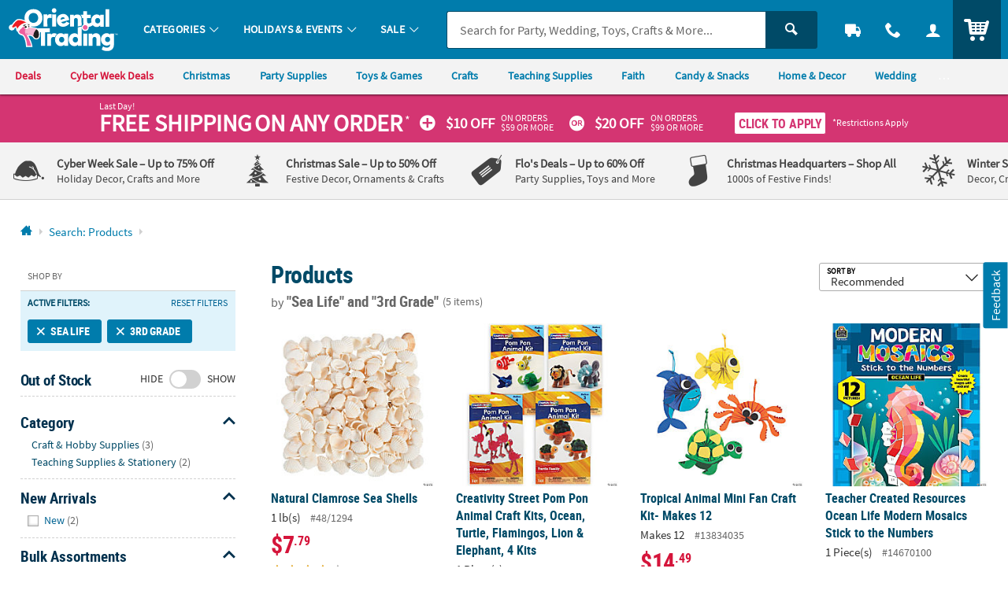

--- FILE ---
content_type: application/x-javascript;charset=utf-8
request_url: https://sb.monetate.net/img/1/p/64/5931724.js/monetate.c.cr.js
body_size: 34215
content:
monetate.c.cr({"data": "var badges_CyberWeek = [\"14324418\",\"14465353\",\"13957021\",\"13814175\",\"14468107\",\"13712214\",\"14356019\",\"13957055\",\"4/2042\",\"13945741\",\"13945742\",\"14465173\",\"14590997\",\"14590880\",\"14465220\",\"14605251\",\"14465162\",\"14328006\",\"14590860\",\"14465095\",\"14597141\",\"14596959\",\"14597137\",\"14591009\",\"14597158\",\"14465117\",\"14597138\",\"14622077\",\"14622063\",\"14597157\",\"14465126\",\"14596848\",\"14469990\",\"14685446\",\"14477039\",\"14685851\",\"14590879\",\"14622057\",\"14622067\",\"14685808\",\"14591038\",\"14473563\",\"14680912\",\"14473498\",\"14473566\",\"14554936\",\"14554934\",\"14685443\",\"14685842\",\"14680936\",\"14685838\",\"14541250\",\"14473562\",\"13713294\",\"13956247\",\"13663953\",\"13711277\",\"13713324\",\"57/6912\",\"4/2406\",\"13957816\",\"14092392\",\"13910414\",\"4/2825\",\"14608143\",\"14608152\",\"14608153\",\"14608154\",\"14541250\",\"14541252\",\"14685902\",\"14685908\",\"14608477\",\"14680936\",\"14599360\",\"14599361\",\"14608461\",\"14680944\",\"14680945\",\"14680955\",\"14608456\",\"14680946\",\"14650972\",\"14680914\",\"14686092\",\"14686079\",\"14686102\",\"14686118\",\"14686122\",\"14686129\",\"14686134\",\"14686135\",\"14686136\",\"14608180\",\"14685596\",\"14685607\",\"14685586\",\"14685603\",\"14621384\",\"14685900\",\"14685907\",\"14685451\",\"14667557\",\"14667558\",\"14608296\",\"14608298\",\"14685906\",\"14685909\",\"14583305\",\"14583306\",\"14583304\",\"SS118708G\",\"13780504\",\"14472744\",\"14606714\",\"14473576\",\"14421845\",\"14472778\",\"14472604\",\"14473577\",\"14575746\",\"14608463\",\"14473569\",\"14608461\",\"14473537\",\"14623247\",\"14575745\",\"13956468\",\"13965587\",\"13752140\",\"14296931\",\"14472773\",\"14606591\",\"14473595\",\"14473574\",\"14608464\",\"13779542\",\"14133296\",\"13617796\",\"48/6262\",\"14385466\",\"13619149\",\"14324532\",\"13980130\",\"13610790\",\"13617659\",\"13965579\",\"13610903\",\"13755675\",\"14472606\",\"14472594\",\"14091812\",\"13965580\",\"14466688\",\"57/2489\",\"14145061\",\"13617705\",\"14091833\",\"14324524\",\"14145164\",\"14472601\",\"13980123\",\"SS112810G\",\"14091167\",\"MR523018\",\"14465226\",\"14091110\",\"14091120\",\"14473569\",\"14193747\",\"13750350\",\"VA1011\",\"14133150\",\"SS114904G\",\"SS880160G\",\"14090910\",\"14511977\",\"13613051\",\"14194883\",\"13960480\",\"14296933\",\"36/659\",\"14343792\",\"13940170\",\"13812089\",\"13960463\",\"14296934\",\"14296939\",\"12/4478\",\"4/5681\",\"SS119687G\",\"13615554\",\"48/7357\",\"25/286\",\"SS881423G\",\"14465195\",\"14110190\",\"14608476\",\"14472742\",\"14606707\",\"13965585\",\"14133411\",\"13960464\",\"13960459\",\"14599349\",\"13617669\",\"14472762\",\"13965589\",\"14296935\",\"14473575\",\"13960468\",\"13960457\",\"14195159\",\"14296940\",\"14473583\",\"14469277\",\"14469278\",\"14427911\",\"13819246\",\"14608322\",\"14536932\",\"14511917\",\"14427938\",\"14608476\",\"13748595\",\"14325714\",\"13933930\",\"14133116\",\"13805971\",\"14475770\",\"14475769\",\"14275031\",\"14275081\",\"14144663\",\"14109048\",\"14475750\",\"14475736\",\"14475735\",\"14475734\",\"14475733\",\"14475732\",\"14475731\",\"14475730\",\"14475729\",\"14475728\",\"14475727\",\"14475725\",\"14475721\",\"14475720\",\"14475719\",\"14604903\",\"14475975\",\"14475967\",\"14475961\",\"14475960\",\"14475959\",\"14475958\",\"14475957\",\"14475932\",\"14475931\",\"14475930\",\"14475929\",\"14475913\",\"14475912\",\"14475909\",\"14475897\",\"14475895\",\"14475894\",\"14475891\",\"14475889\",\"14475717\",\"14475716\",\"14475715\",\"14475714\",\"14475711\",\"14475704\",\"14475702\",\"14475701\",\"14475698\",\"14475697\",\"14475696\",\"14475693\",\"14475653\",\"14475643\",\"14273791\",\"14273790\",\"14275159\",\"14275158\",\"14275152\",\"14275032\",\"14665871\",\"14604929\",\"14604928\",\"14604927\",\"14604926\",\"14604925\",\"14604923\",\"14604920\",\"14604919\",\"14604918\",\"14604895\",\"14604894\",\"14604893\",\"14604892\",\"14604891\",\"14604889\",\"14604880\",\"14604879\",\"14604878\",\"14604797\",\"14604796\",\"14604795\",\"14604794\",\"14604793\",\"14604791\",\"14604788\",\"14604787\",\"14604786\",\"14604922\",\"14604921\",\"14604882\",\"14604881\",\"14604790\",\"14604789\",\"14604862\",\"14476198\",\"14476169\",\"14476155\",\"14476146\",\"14476145\",\"14476143\",\"14476142\",\"14476141\",\"14476140\",\"14476139\",\"14476138\",\"14476137\",\"14476135\",\"14476133\",\"14476132\",\"14476131\",\"14476130\",\"14476129\",\"14476128\",\"14476127\",\"14476126\",\"14476125\",\"14476124\",\"14476123\",\"14476122\",\"14476121\",\"14476120\",\"14476117\",\"14476116\",\"14476115\",\"14476114\",\"14476113\",\"14476110\",\"14476103\",\"14476102\",\"14476101\",\"14476099\",\"14476098\",\"14476097\",\"14476094\",\"14476093\",\"14476091\",\"14476089\",\"14476088\",\"14476087\",\"14476086\",\"14476083\",\"14476082\",\"14476073\",\"14476072\",\"14476071\",\"14476070\",\"14476069\",\"14476068\",\"14476067\",\"14476065\",\"14476059\",\"14476058\",\"14476055\",\"14476045\",\"14476044\",\"14476040\",\"14476028\",\"14476027\",\"14476025\",\"14476023\",\"14476021\",\"14476010\",\"14476008\",\"14476000\",\"14475998\",\"14475996\",\"14475995\",\"14475994\",\"14475993\",\"14475992\",\"14475991\",\"14475990\",\"14475988\",\"14475983\",\"14475982\",\"14475981\",\"14475978\",\"14475977\",\"14475976\",\"14475974\",\"14475962\",\"14475954\",\"14475953\",\"14475952\",\"14475951\",\"14475950\",\"14475947\",\"14475946\",\"14475945\",\"14475944\",\"14475943\",\"14475941\",\"14475940\",\"14475938\",\"14475937\",\"14475934\",\"14475928\",\"14475927\",\"14475925\",\"14475924\",\"14475923\",\"14475922\",\"14475921\",\"14475920\",\"14475919\",\"14475917\",\"14475906\",\"14475905\",\"14475904\",\"14475884\",\"14475826\",\"14475804\",\"14475803\",\"14475802\",\"14475800\",\"14475799\",\"14475798\",\"14475797\",\"14475796\",\"14475795\",\"14475794\",\"14475791\",\"14475768\",\"14475767\",\"14475766\",\"14475765\",\"14475764\",\"14475763\",\"14475762\",\"14475761\",\"14475759\",\"14475758\",\"14475755\",\"14475751\",\"14475748\",\"14475747\",\"14475746\",\"14475744\",\"14475743\",\"14475742\",\"14275164\",\"14274972\",\"14274971\",\"14274892\",\"14144892\",\"14275076\",\"14274850\",\"14274849\",\"14144676\",\"14144728\",\"14144722\",\"14665885\",\"14665886\",\"14665892\",\"14665898\",\"14604848\",\"14604835\",\"14604737\",\"14475811\",\"14475752\",\"14144846\",\"14665866\",\"14665867\",\"14665868\",\"14665869\",\"14665870\",\"14665873\",\"14665874\",\"14665875\",\"14665957\",\"14604691\",\"14604690\",\"14475827\",\"14475779\",\"14475778\",\"14475777\",\"14475776\",\"14475775\",\"14475774\",\"14275097\",\"14274545\",\"14274470\",\"14144823\",\"14144822\",\"14274897\",\"14274571\",\"14274471\",\"14274416\",\"14274415\",\"14274259\",\"14665904\",\"14665924\",\"14665926\",\"14665930\",\"14665932\",\"14665933\",\"14665935\",\"14665937\",\"14604781\",\"14604778\",\"14604748\",\"14604747\",\"14604746\",\"14475671\",\"14475668\",\"14475662\",\"14274418\",\"14273780\",\"14273800\",\"14273796\",\"14273788\",\"14274669\",\"14274712\",\"14274599\",\"14274550\",\"14274548\",\"14274547\",\"14274776\",\"14274775\",\"14274772\",\"14274771\",\"14274768\",\"14274767\",\"14274251\",\"14144749\",\"14144746\",\"14144740\",\"14665934\",\"14665938\",\"14665944\",\"14665945\",\"14665946\",\"14665949\",\"14665950\",\"14665955\",\"14665956\",\"14604739\",\"14475908\",\"14475907\",\"14475688\",\"14475682\",\"14475674\",\"14475656\",\"14475651\",\"14475649\",\"14475638\",\"14475635\",\"14274228\",\"14275059\",\"14275017\",\"14274838\",\"14274750\",\"14274709\",\"14274590\",\"14274667\",\"14273878\",\"14273867\",\"14144906\",\"14274529\",\"14274528\",\"14274337\",\"14274336\",\"14274335\",\"14274329\",\"14274323\",\"14144805\",\"14144803\",\"14144802\",\"14274887\",\"14274569\",\"14274055\",\"14144753\",\"14144721\",\"14109120\",\"14109016\",\"14109010\",\"14274268\",\"14273994\",\"14273831\",\"14665880\",\"14665881\",\"14665883\",\"14604718\",\"14604902\",\"14604899\",\"14604886\",\"14604866\",\"14604863\",\"14604817\",\"14604814\",\"14604803\",\"14604743\",\"14604727\",\"14604724\",\"14604714\",\"14604707\",\"14604704\",\"14604698\",\"14604873\",\"14604798\",\"14604860\",\"14604857\",\"14604719\",\"14476170\",\"14476167\",\"14476106\",\"14476041\",\"14476038\",\"14475999\",\"14475984\",\"14475972\",\"14475970\",\"14475966\",\"14475873\",\"14475851\",\"14475846\",\"14475841\",\"14475838\",\"14475835\",\"14475789\",\"14475788\",\"14475784\",\"14274292\",\"14274221\",\"14273781\",\"14144919\",\"14144916\",\"14144910\",\"14273801\",\"14273797\",\"14273789\",\"14275061\",\"14275058\",\"14275018\",\"14275009\",\"14275008\",\"14274966\",\"14274965\",\"14274960\",\"14274959\",\"14274837\",\"14274668\",\"14274749\",\"14274711\",\"14274710\",\"14274699\",\"14274591\",\"14274546\",\"14274458\",\"14274227\",\"14274187\",\"14273954\",\"14273948\",\"14273903\",\"14273902\",\"14273891\",\"14273879\",\"14273866\",\"14144876\",\"14144872\",\"14144865\",\"14144849\",\"14144844\",\"14144843\",\"14144898\",\"14144891\",\"14144887\",\"14274348\",\"14274346\",\"14274345\",\"14274330\",\"14274324\",\"14274896\",\"14274886\",\"14274570\",\"14274568\",\"14274410\",\"14274257\",\"14274056\",\"14144702\",\"14144687\",\"14144684\",\"14144681\",\"14144662\",\"14144661\",\"14109112\",\"14109105\",\"14109081\",\"14109080\",\"14109075\",\"14109071\",\"14109069\",\"14109063\",\"14109037\",\"14144659\",\"14604836\",\"14604853\",\"14604851\",\"14604847\",\"14604827\",\"14604824\",\"14604760\",\"14604755\",\"14604750\",\"14604837\",\"14604703\",\"14604702\",\"14475816\",\"14475812\",\"14475808\",\"14475805\",\"14275099\",\"14275060\",\"14274678\",\"14274778\",\"14274597\",\"14274468\",\"14274457\",\"14274319\",\"14274226\",\"14274186\",\"14273953\",\"14273947\",\"14273941\",\"14273890\",\"14274606\",\"14274496\",\"14274413\",\"14274409\",\"14274258\",\"14274256\",\"14144703\",\"14144694\",\"14275012\",\"14273993\",\"14273830\",\"14109052\",\"14144658\",\"14144657\",\"14665896\",\"14665897\",\"14665901\",\"14665903\",\"14665907\",\"14665908\",\"14665910\",\"14665917\",\"14665918\",\"14665919\",\"14665920\",\"14665921\",\"14665922\",\"14475773\",\"14475772\",\"14144793\",\"14144792\",\"14144791\",\"14144756\",\"14274473\",\"14144665\",\"14665953\",\"14665954\",\"14173120\",\"14173128\",\"14172634\",\"14173141\",\"14173151\",\"14173213\",\"14172654\",\"14172656\",\"14172680\",\"14172688\",\"14172689\",\"14172709\",\"14172812\",\"14172595\",\"14172895\",\"14172590\",\"14172699\",\"14172750\",\"14172591\",\"14172803\",\"14172808\",\"14172814\",\"14172547\",\"14172899\",\"14190171\",\"14190112\",\"14190143\",\"14190129\",\"14190168\",\"14173200\",\"14190128\",\"14190178\",\"14190144\",\"14190145\",\"14190147\",\"14190108\",\"14190122\",\"14190119\",\"14190106\",\"14173205\",\"14190182\",\"14173093\",\"14173094\",\"14173095\",\"14173096\",\"14173097\",\"14173098\",\"14173099\",\"14172555\",\"14173100\",\"14173101\",\"14173102\",\"14173103\",\"14173104\",\"14173105\",\"14173106\",\"14173107\",\"14173108\",\"14173109\",\"14173110\",\"14173111\",\"14172632\",\"14173112\",\"14172598\",\"14172633\",\"14173113\",\"14173114\",\"14173115\",\"14173116\",\"14173117\",\"14173119\",\"14172611\",\"14172577\",\"14173121\",\"14173122\",\"14173123\",\"14173124\",\"14173125\",\"14172556\",\"14173126\",\"14173127\",\"14173129\",\"14173130\",\"14173132\",\"14173133\",\"14172584\",\"14173135\",\"14173136\",\"14173137\",\"14173138\",\"14173139\",\"14172557\",\"14172559\",\"14173140\",\"14173143\",\"14173144\",\"14173145\",\"14173146\",\"14173147\",\"14173148\",\"14173150\",\"14173152\",\"14173153\",\"14173214\",\"14190126\",\"14190136\",\"14190170\",\"14172600\",\"14172639\",\"14172641\",\"14172644\",\"14172646\",\"14172603\",\"14172655\",\"14172657\",\"14172660\",\"14172662\",\"14172663\",\"14172666\",\"14172667\",\"14172670\",\"14172671\",\"14172673\",\"14172615\",\"14172616\",\"14172675\",\"14172678\",\"14172679\",\"14172682\",\"14172683\",\"14172684\",\"14172686\",\"14172687\",\"14172692\",\"14172693\",\"14172694\",\"14172696\",\"14172697\",\"14172705\",\"14172706\",\"14172707\",\"14172708\",\"14172710\",\"14172712\",\"14172713\",\"14172714\",\"14172533\",\"14172717\",\"14172718\",\"14172587\",\"14172721\",\"14172722\",\"14172723\",\"14172726\",\"14172727\",\"14172731\",\"14172734\",\"14172735\",\"14172736\",\"14172738\",\"14172740\",\"14172741\",\"14172747\",\"14172566\",\"14172751\",\"14172752\",\"14172619\",\"14172754\",\"14172755\",\"14172759\",\"14172760\",\"14172762\",\"14172588\",\"14172767\",\"14172771\",\"14172779\",\"14172784\",\"14172785\",\"14172788\",\"14172790\",\"14172791\",\"14172797\",\"14172800\",\"14172801\",\"14172809\",\"14172539\",\"14172813\",\"14172820\",\"14172583\",\"14172859\",\"14172627\",\"14172628\",\"14172544\",\"14172546\",\"14172568\",\"14172572\",\"14172573\",\"14172868\",\"14172870\",\"14172871\",\"14172874\",\"14172878\",\"14172883\",\"14172884\",\"14172885\",\"14172893\",\"14172896\",\"14172904\",\"14172905\",\"14172906\",\"14172908\",\"14172909\",\"14172911\",\"14172914\",\"14172915\",\"14172916\",\"14172917\",\"14172922\",\"14172924\",\"14172928\",\"14172933\",\"14172934\",\"14172936\",\"14172937\",\"14172938\",\"14172942\",\"14172554\",\"14172950\",\"14172575\",\"14172954\",\"14172957\",\"14172963\",\"14172966\",\"14172970\",\"14172972\",\"14172973\",\"14172974\",\"14172975\",\"14172978\",\"14172979\",\"14172986\",\"14172988\",\"14172989\",\"14172990\",\"14172993\",\"14172996\",\"14173000\",\"14173005\",\"14173007\",\"14173010\",\"14173014\",\"14173022\",\"14173025\",\"14173029\",\"14173030\",\"14173031\",\"14173032\",\"14173034\",\"14173035\",\"14173037\",\"14173040\",\"14173046\",\"14173050\",\"14173052\",\"14173055\",\"14173161\",\"14173162\",\"14173163\",\"14173164\",\"14173195\",\"14190127\",\"14423476\",\"14190180\",\"14190166\",\"14190125\",\"14190177\",\"14190133\",\"14190118\",\"14190120\",\"14190154\",\"14190156\",\"14190161\",\"14173191\",\"14173192\",\"14173193\",\"14172636\",\"14173194\",\"14190130\",\"14190158\",\"14190117\",\"14190137\",\"14190173\",\"14190104\",\"14172637\",\"14172601\",\"14172638\",\"14172535\",\"14172536\",\"14172613\",\"14172563\",\"14172640\",\"14172643\",\"14172645\",\"14172647\",\"14172648\",\"14172649\",\"14172650\",\"14172651\",\"14172652\",\"14172653\",\"14172532\",\"14172589\",\"14172614\",\"14172661\",\"14172664\",\"14172665\",\"14172668\",\"14172669\",\"14172672\",\"14172674\",\"14172676\",\"14172677\",\"14172681\",\"14172690\",\"14172691\",\"14172695\",\"14172698\",\"14172700\",\"14172701\",\"14172702\",\"14172565\",\"14172716\",\"14172585\",\"14172586\",\"14172719\",\"14172720\",\"14172728\",\"14172729\",\"14172730\",\"14172732\",\"14172733\",\"14172537\",\"14172617\",\"14172739\",\"14172742\",\"14172743\",\"14172744\",\"14172745\",\"14172746\",\"14172756\",\"14172757\",\"14172761\",\"14172567\",\"14172763\",\"14172764\",\"14172765\",\"14172768\",\"14172769\",\"14172770\",\"14172772\",\"14172775\",\"14172538\",\"14172783\",\"14172789\",\"14172792\",\"14172793\",\"14172795\",\"14172796\",\"14172798\",\"14172799\",\"14172804\",\"14172805\",\"14172806\",\"14172620\",\"14172810\",\"14172811\",\"14172540\",\"14172561\",\"14172816\",\"14172817\",\"14172818\",\"14172819\",\"14172822\",\"14172825\",\"14172826\",\"14172827\",\"14172828\",\"14172541\",\"14172829\",\"14172830\",\"14172831\",\"14172832\",\"14172604\",\"14172834\",\"14172835\",\"14172837\",\"14172838\",\"14172592\",\"14172840\",\"14172841\",\"14172843\",\"14172844\",\"14172846\",\"14172847\",\"14172849\",\"14172850\",\"14172851\",\"14172852\",\"14172853\",\"14172854\",\"14172857\",\"14172858\",\"14172622\",\"14172623\",\"14172860\",\"14172624\",\"14172625\",\"14172626\",\"14172629\",\"14172630\",\"14172593\",\"14172594\",\"14172862\",\"14172596\",\"14172597\",\"14172542\",\"14172543\",\"14172545\",\"14172548\",\"14172549\",\"14172863\",\"14172606\",\"14172569\",\"14172607\",\"14172570\",\"14172571\",\"14172864\",\"14172865\",\"14172866\",\"14172867\",\"14172550\",\"14172872\",\"14172875\",\"14172876\",\"14172877\",\"14172879\",\"14172880\",\"14172881\",\"14172882\",\"14172886\",\"14172889\",\"14172890\",\"14172891\",\"14172892\",\"14172552\",\"14172894\",\"14172897\",\"14172900\",\"14172901\",\"14172903\",\"14172912\",\"14172913\",\"14172918\",\"14172919\",\"14172920\",\"14172923\",\"14172925\",\"14172926\",\"14172927\",\"14172929\",\"14172930\",\"14172932\",\"14172935\",\"14172939\",\"14172574\",\"14172940\",\"14172941\",\"14172943\",\"14172944\",\"14172945\",\"14172946\",\"14172948\",\"14172949\",\"14172576\",\"14172951\",\"14172952\",\"14172953\",\"14172955\",\"14172958\",\"14172960\",\"14172961\",\"14172962\",\"14172964\",\"14172965\",\"14172967\",\"14172969\",\"14172971\",\"14172980\",\"14172981\",\"14172982\",\"14172983\",\"14172987\",\"14172991\",\"14172992\",\"14172994\",\"14172995\",\"14172997\",\"14173003\",\"14173004\",\"14172631\",\"14173006\",\"14173008\",\"14173009\",\"14173011\",\"14173012\",\"14173015\",\"14173017\",\"14173018\",\"14173019\",\"14173021\",\"14173023\",\"14173024\",\"14173026\",\"14173027\",\"14173033\",\"14173036\",\"14173039\",\"14173041\",\"14173042\",\"14173043\",\"14173045\",\"14173047\",\"14173049\",\"14173051\",\"14173053\",\"14173054\",\"14173056\",\"14173057\",\"14173058\",\"14173059\",\"14173060\",\"14173061\",\"14173062\",\"14173065\",\"14173066\",\"14173067\",\"14173068\",\"14173069\",\"14173070\",\"14173071\",\"14173072\",\"14173073\",\"14173074\",\"14173075\",\"14173076\",\"14173077\",\"14173078\",\"14173079\",\"14173080\",\"14173081\",\"14173082\",\"14173083\",\"14173084\",\"14173085\",\"14173086\",\"14173087\",\"14173088\",\"14173089\",\"14173090\",\"14173091\",\"14173092\",\"14173154\",\"14173155\",\"14173157\",\"14173158\",\"14173159\",\"14173160\",\"14173209\",\"14173210\",\"14423501\",\"14173189\",\"14190132\",\"14190172\",\"14190114\",\"14173202\",\"14173165\",\"14173166\",\"14173167\",\"14173172\",\"14173173\",\"14173174\",\"14173175\",\"14172635\",\"14172599\",\"14172612\",\"14172560\",\"14173177\",\"14173179\",\"14173180\",\"14173181\",\"14173182\",\"14173183\",\"14173184\",\"14173185\",\"14173186\",\"14173187\",\"14173190\",\"14173168\",\"14190091\",\"14190146\",\"14190116\",\"14190184\",\"14190157\",\"14173208\",\"14173212\",\"14190105\",\"14190134\",\"14190141\",\"14190175\",\"14190153\",\"14173198\",\"14675463\",\"14190174\",\"14190159\",\"14190160\",\"14190163\",\"14173201\",\"14477897\",\"14477898\",\"14477899\",\"14477900\",\"14477901\",\"14477902\",\"14477903\",\"14477904\",\"14477905\",\"14477906\",\"14423483\",\"14423484\",\"14423485\",\"14423486\",\"14423487\",\"14423488\",\"14423489\",\"14423490\",\"14423491\",\"14423492\",\"14423493\",\"14423494\",\"14423495\",\"14423496\",\"14423497\",\"14423498\",\"14423499\",\"14173203\",\"14173215\",\"14190109\",\"14190150\",\"14423477\",\"14423478\",\"14477907\",\"14675460\",\"14675461\",\"14675462\",\"14173216\",\"14562951\",\"14562955\",\"14562959\",\"14562960\",\"14423479\",\"14423481\",\"14675470\",\"14173169\",\"14173170\",\"14173171\",\"14173178\",\"14675469\",\"14173196\",\"14190140\",\"14675464\",\"14675465\",\"14675466\",\"14675467\",\"14675468\",\"14423472\",\"14423475\",\"14675452\",\"14675453\",\"14675454\",\"14675455\",\"14675456\",\"14675457\",\"14675458\",\"14675459\",\"14423470\",\"14423474\",\"14423473\",\"14190142\",\"14173207\",\"14423480\",\"14561313\",\"14349622\",\"14349687\",\"14349587\",\"13953822\",\"14120417\",\"14120445\",\"14120446\",\"14349740\",\"14120434\",\"13953835\",\"14422316\",\"14422319\",\"14422318\",\"14422317\",\"14295932\",\"13953826\",\"14561317\",\"14561316\",\"14561318\",\"13954313\",\"13953834\",\"14561319\",\"14349971\",\"13954300\",\"13954205\",\"13990058\",\"13954202\",\"14120447\",\"13953837\",\"13953839\",\"13953833\",\"14349513\",\"13954315\",\"13953843\",\"13954367\",\"13990199\",\"13953821\",\"13953331\",\"14295861\",\"14126733\",\"13990148\",\"13990269\",\"14295953\",\"14126824\",\"13990015\",\"13953345\",\"13990264\",\"14422636\",\"14295878\",\"13953294\",\"14118612\",\"14422556\",\"14126878\",\"13953823\",\"13950419\",\"13938571\",\"13950877\",\"13950718\",\"13950470\",\"13950874\",\"14309468\",\"13950609\",\"13950439\",\"13950479\",\"14295916\",\"13950925\",\"13990251\",\"13950555\",\"14126822\",\"13950826\",\"13950859\",\"13950655\",\"14126973\",\"13950622\",\"13950499\",\"13950797\",\"13990011\",\"14120246\",\"13950661\",\"13950657\",\"13990029\",\"14123981\",\"13950528\",\"14120459\",\"13950819\",\"13950782\",\"13950798\",\"13953350\",\"14120237\",\"13950814\",\"13953820\",\"13950645\",\"13950505\",\"13950727\",\"14120426\",\"14120430\",\"14120429\",\"14120460\",\"14120238\",\"14295987\",\"13950594\",\"13950900\",\"13950799\",\"14256894\",\"14256895\",\"14256896\",\"14126780\",\"14126983\",\"13953832\",\"13950768\",\"13950783\",\"13950821\",\"13950781\",\"13950726\",\"13950762\",\"13950616\",\"13950630\",\"13950460\",\"13950529\",\"13950530\",\"13950635\",\"14432466\",\"13950683\",\"13950532\",\"13950557\",\"14295825\",\"14349602\",\"14349663\",\"14349556\",\"14349593\",\"14422267\",\"14422266\",\"13989982\",\"13953694\",\"13953838\",\"14349715\",\"14349785\",\"14123998\",\"13953830\",\"13954244\",\"13954317\",\"13954357\",\"13953825\",\"13954354\",\"14309064\",\"14349818\",\"14349835\",\"13954335\",\"13954340\",\"13990123\",\"13954379\",\"13954380\",\"13953295\",\"13989833\",\"13953827\",\"13953269\",\"13950408\",\"14351435\",\"14350413\",\"14123988\",\"13953271\",\"13990165\",\"13953699\",\"14308509\",\"14308508\",\"14350509\",\"13950533\",\"13953840\",\"13990048\",\"14561323\",\"14561322\",\"13950959\",\"14349964\",\"14349953\",\"13950677\",\"14126754\",\"14124188\",\"13950378\",\"14422589\",\"13947959\",\"13953395\",\"14351453\",\"13953713\",\"14296157\",\"13950678\",\"14126889\",\"13990051\",\"14126839\",\"13990091\",\"13950914\",\"14126798\",\"13950544\",\"13953732\",\"14123986\",\"14422200\",\"13953696\",\"14126960\",\"13950880\",\"13950737\",\"13950610\",\"14126826\",\"14126817\",\"14350132\",\"14349437\",\"14350133\",\"14351014\",\"14350110\",\"14350130\",\"14296025\",\"13953711\",\"13953714\",\"14309479\",\"13953744\",\"13989848\",\"13947980\",\"13953738\",\"14124193\",\"13953739\",\"14348849\",\"13953841\",\"14561326\",\"14561327\",\"14348783\",\"13947976\",\"14123990\",\"14561328\",\"13950691\",\"14296048\",\"14120461\",\"14120394\",\"14120398\",\"14120397\",\"14120395\",\"14120396\",\"14120393\",\"13947874\",\"13947867\",\"13947860\",\"13947861\",\"13947868\",\"13947871\",\"13947878\",\"13947869\",\"13947875\",\"14577828\",\"14126485\",\"13950597\",\"13953747\",\"14120399\",\"13953726\",\"13953740\",\"14422180\",\"14577834\",\"13953700\",\"14126412\",\"14120235\",\"14120297\",\"13953708\",\"13953709\",\"13947963\",\"13989651\",\"13953748\",\"14350186\",\"14350216\",\"14350192\",\"14351373\",\"14422240\",\"14351416\",\"14348682\",\"14120302\",\"13947962\",\"13947981\",\"13989752\",\"13953842\",\"13950701\",\"13953695\",\"13953702\",\"13953690\",\"14120296\",\"14422209\",\"14422187\",\"14190103\",\"13991977\",\"14422165\",\"14422163\",\"14422160\",\"14422161\",\"14422162\",\"14422164\",\"14350405\",\"14350356\",\"14351440\",\"14348687\",\"14422178\",\"13990060\",\"14295764\",\"14422174\",\"14120479\",\"14120488\",\"14120484\",\"14120485\",\"14120480\",\"14120481\",\"14120482\",\"14120483\",\"14120486\",\"14422226\",\"14422173\",\"14422172\",\"14415007\",\"14422272\",\"14422181\",\"14422182\",\"14422183\",\"14120401\",\"14422198\",\"14422199\",\"14422176\",\"14422175\",\"14422194\",\"14120516\",\"14120530\",\"14120532\",\"14422191\",\"14120526\",\"14120527\",\"14120521\",\"14422193\",\"14120519\",\"14120520\",\"14120523\",\"14120524\",\"14120529\",\"13953706\",\"13953692\",\"14123984\",\"14422177\",\"14120418\",\"14120419\",\"13950786\",\"14577838\",\"14296090\",\"14296012\",\"14126481\",\"14296103\",\"13953796\",\"14422185\",\"14120506\",\"14120503\",\"14422184\",\"14422186\",\"14419646\",\"13953313\",\"14422261\",\"14561333\",\"14561336\",\"14561337\",\"14561343\",\"14561345\",\"14561346\",\"14561347\",\"14561335\",\"14561348\",\"14561330\",\"14295831\",\"13953722\",\"14120628\",\"14422197\",\"14422212\",\"14422211\",\"14422252\",\"14422253\",\"14422255\",\"14422254\",\"14120231\",\"14295723\",\"14422232\",\"14295728\",\"14295730\",\"14422231\",\"13947958\",\"14120449\",\"14120448\",\"13990133\",\"14296013\",\"14120276\",\"14422213\",\"14422214\",\"13989805\",\"14422634\",\"14422632\",\"14422633\",\"14422635\",\"13950669\",\"14422313\",\"14422220\",\"14414950\",\"14295766\",\"14120534\",\"14422239\",\"14120539\",\"14120540\",\"14422233\",\"14422234\",\"14422238\",\"14120541\",\"14120535\",\"14120536\",\"14120537\",\"14120538\",\"14422235\",\"14422236\",\"14422237\",\"14422260\",\"14422210\",\"14422344\",\"14422345\",\"14120442\",\"14422342\",\"14422340\",\"14422341\",\"14422343\",\"13954211\",\"13954332\",\"14422228\",\"14422230\",\"14422227\",\"14422229\",\"14295702\",\"13948000\",\"14126432\",\"14126434\",\"14422264\",\"14422265\",\"14566294\",\"14561355\",\"14561354\",\"14422190\",\"14422189\",\"14120517\",\"14422195\",\"14422196\",\"14296006\",\"14422192\",\"14120522\",\"14120533\",\"14120531\",\"14120528\",\"14120456\",\"14295790\",\"14120455\",\"14126494\",\"14120409\",\"14295693\",\"14422326\",\"13954237\",\"13954278\",\"13954293\",\"13954304\",\"13954310\",\"13954352\",\"14422295\",\"14120498\",\"14422293\",\"14422300\",\"14422301\",\"14120511\",\"14120512\",\"14120514\",\"14120515\",\"14422304\",\"14422296\",\"14422302\",\"14422303\",\"14120507\",\"14120508\",\"14120501\",\"14120502\",\"14422309\",\"14120513\",\"14422305\",\"14422306\",\"14120499\",\"14120500\",\"14422298\",\"14422299\",\"14120504\",\"14120505\",\"14422294\",\"14120509\",\"14120510\",\"14422307\",\"14422308\",\"14120525\",\"14422271\",\"14120518\",\"14422269\",\"14296007\",\"14422270\",\"14422312\",\"14422311\",\"14120454\",\"14295788\",\"14422376\",\"14422221\",\"14422222\",\"14422224\",\"14422223\",\"14120580\",\"14422279\",\"14422274\",\"14120568\",\"14120569\",\"14422280\",\"14422281\",\"14422275\",\"14422285\",\"14120582\",\"14296151\",\"14422276\",\"14422286\",\"14422287\",\"14422277\",\"14422278\",\"14422284\",\"14120575\",\"14120576\",\"14422273\",\"14296153\",\"14422282\",\"14422283\",\"14120571\",\"14120572\",\"14120573\",\"14120574\",\"14120579\",\"14120578\",\"14296156\",\"14284820\",\"14422335\",\"14422334\",\"14422332\",\"14422330\",\"14422333\",\"14120570\",\"14296155\",\"14422331\",\"14422242\",\"14422243\",\"14126713\",\"14561358\",\"13953320\",\"13953716\",\"13954355\",\"14350470\",\"14350481\",\"13954329\",\"14422336\",\"14126483\",\"13954201\",\"14295699\",\"14120471\",\"14422358\",\"14126527\",\"14422352\",\"14126490\",\"14120469\",\"13954209\",\"13954215\",\"13954297\",\"14120474\",\"13954245\",\"14120463\",\"13954280\",\"14120467\",\"13954358\",\"13954305\",\"13954319\",\"13954359\",\"13954381\",\"14120476\",\"14321752\",\"14321807\",\"13950690\",\"14172519\",\"14172518\",\"14172515\",\"14172514\",\"14172516\",\"14172517\",\"14172521\",\"14172520\",\"14172522\",\"14172610\",\"14120443\",\"13954302\",\"13953723\",\"14422339\",\"14295826\",\"14296002\",\"14120490\",\"14120494\",\"13954249\",\"14120493\",\"14120489\",\"13954307\",\"14120496\",\"13954218\",\"13953515\",\"13954324\",\"14120415\",\"14120416\",\"14120278\",\"14422361\",\"13953256\",\"14422398\",\"14126517\",\"13954235\",\"14295656\",\"14422263\",\"14120470\",\"13954318\",\"14120475\",\"14120472\",\"14120473\",\"14120464\",\"14120465\",\"14422371\",\"13953513\",\"14120468\",\"13954306\",\"13954320\",\"13954321\",\"14120462\",\"13954360\",\"14120477\",\"14120478\",\"14422372\",\"14126591\",\"14282032\",\"14422297\",\"13950672\",\"14120548\",\"14120542\",\"14120550\",\"14422247\",\"14422246\",\"14422248\",\"14295659\",\"14422290\",\"14422288\",\"14422289\",\"14422291\",\"13954342\",\"13954370\",\"13954276\",\"14422351\",\"13954349\",\"13954376\",\"13954229\",\"13950598\",\"13954325\",\"13953687\",\"13953743\",\"14432367\",\"14432361\",\"14432363\",\"14432352\",\"13953287\",\"14422436\",\"13954259\",\"14422354\",\"14422356\",\"14422357\",\"13954334\",\"14422353\",\"14422355\",\"13954365\",\"14120249\",\"13954214\",\"13954333\",\"13953247\",\"13953725\",\"13954314\",\"13950521\",\"14295797\",\"14308086\",\"14120558\",\"14120544\",\"14120547\",\"14295969\",\"14295971\",\"14422403\",\"14126555\",\"14120307\",\"13953322\",\"13953266\",\"14120553\",\"14120556\",\"14120549\",\"14120543\",\"14120546\",\"14422362\",\"14422400\",\"14126368\",\"14126376\",\"14126370\",\"14126379\",\"14126375\",\"14120444\",\"13954339\",\"14422268\",\"14295806\",\"14422401\",\"14120450\",\"13954279\",\"13954353\",\"13954299\",\"13954216\",\"14120487\",\"13954217\",\"13954298\",\"13954322\",\"13954248\",\"14120491\",\"13954281\",\"14120492\",\"13953514\",\"14120495\",\"13954361\",\"14120497\",\"14295972\",\"14190101\",\"14120457\",\"14422377\",\"13953344\",\"13947873\",\"13953742\",\"14422455\",\"14422453\",\"14422454\",\"14422413\",\"13954368\",\"14120420\",\"14422346\",\"14348998\",\"13954260\",\"13954224\",\"13954366\",\"13954385\",\"14422414\",\"13953299\",\"14120283\",\"14120466\",\"13953359\",\"14422500\",\"14422499\",\"14422497\",\"14422498\",\"13953307\",\"14120563\",\"14120555\",\"14422363\",\"14120545\",\"14120453\",\"13989953\",\"14422348\",\"13954210\",\"13954251\",\"14422407\",\"13954253\",\"13954282\",\"13954328\",\"13954362\",\"13954219\",\"13954383\",\"14296152\",\"13954378\",\"14432372\",\"14432371\",\"14295683\",\"13989747\",\"13989737\",\"13953277\",\"14123997\",\"14120588\",\"14120589\",\"14120591\",\"14422416\",\"13954257\",\"13954221\",\"13990026\",\"14422425\",\"14422435\",\"13950766\",\"14295912\",\"13954271\",\"13954371\",\"14296139\",\"13954199\",\"13954263\",\"13954269\",\"13954338\",\"13953374\",\"14422409\",\"14422410\",\"13954337\",\"14120452\",\"13954270\",\"13954308\",\"14120451\",\"14422503\",\"13954262\",\"13954228\",\"14120565\",\"13954231\",\"13954266\",\"14422443\",\"13954301\",\"14120566\",\"13954273\",\"14120554\",\"14120562\",\"14422445\",\"13954309\",\"14120561\",\"13954372\",\"14120559\",\"14422444\",\"14120551\",\"13990281\",\"13990071\",\"14123996\",\"13954311\",\"14422452\",\"13954225\",\"13954386\",\"14422539\",\"14422451\",\"14422450\",\"13989683\",\"13989801\",\"13989706\",\"13989783\",\"14296085\",\"14120564\",\"14296086\",\"14296087\",\"14422456\",\"13954290\",\"13954387\",\"13990076\",\"13954285\",\"13954268\",\"13954275\",\"13954288\",\"13954346\",\"13954375\",\"13953341\",\"13953253\",\"14422501\",\"14422487\",\"13954238\",\"14120619\",\"13954239\",\"14422489\",\"14422488\",\"14295805\",\"14577851\",\"14422466\",\"14422467\",\"14422464\",\"14422462\",\"14422463\",\"14422465\",\"14422468\",\"14422469\",\"14422439\",\"14422438\",\"14422440\",\"13953316\",\"13989685\",\"13954295\",\"13990173\",\"14190096\",\"14422600\",\"13953330\",\"14295957\",\"13954283\",\"13954331\",\"13954222\",\"13953279\",\"14295918\",\"13953296\",\"14422513\",\"14120236\",\"14295729\",\"14422418\",\"14120585\",\"14422421\",\"14422419\",\"14422424\",\"14422422\",\"14120592\",\"14295657\",\"14295658\",\"14422420\",\"14422423\",\"14120590\",\"14422417\",\"14422415\",\"14296042\",\"14295968\",\"14296193\",\"13990108\",\"14172505\",\"14172497\",\"14172506\",\"14172507\",\"14172475\",\"14172474\",\"14172498\",\"14172499\",\"14172500\",\"14172488\",\"14172478\",\"14172479\",\"14172501\",\"14172582\",\"14295951\",\"14296099\",\"13953704\",\"13953304\",\"13953399\",\"14422490\",\"14295917\",\"14422541\",\"14422540\",\"13990155\",\"13953250\",\"14296195\",\"13950509\",\"14351497\",\"13954252\",\"14422502\",\"14422638\",\"14577837\",\"13954212\",\"13954261\",\"13954227\",\"14422447\",\"14422441\",\"13954232\",\"14120557\",\"14422449\",\"14120552\",\"14422442\",\"13954272\",\"13954286\",\"13954287\",\"13954289\",\"14422446\",\"14422448\",\"13954344\",\"13954345\",\"14120560\",\"13954373\",\"13954390\",\"13954391\",\"14361915\",\"13954246\",\"14422506\",\"14561366\",\"14422546\",\"13990143\",\"13990017\",\"13990247\",\"14577835\",\"14422476\",\"14422474\",\"14422470\",\"14422485\",\"14422486\",\"14422477\",\"14422479\",\"14422483\",\"14422484\",\"14295655\",\"14422473\",\"14422472\",\"14422478\",\"14422480\",\"14422475\",\"14422482\",\"14120587\",\"14422471\",\"14422481\",\"14295661\",\"14422460\",\"14422458\",\"14422461\",\"14422459\",\"14422457\",\"14296089\",\"13954341\",\"13954369\",\"14296038\",\"14120438\",\"14120439\",\"14120440\",\"14566297\",\"13953326\",\"13953353\",\"13950399\",\"13950491\",\"14296192\",\"13950387\",\"13950388\",\"14296016\",\"14296044\",\"14120226\",\"14120326\",\"13990096\",\"13954343\",\"14422515\",\"13950608\",\"13954220\",\"13954330\",\"13954256\",\"13954364\",\"13954223\",\"13954384\",\"14190098\",\"14422509\",\"14295662\",\"14422598\",\"14422596\",\"14422597\",\"14422599\",\"13953354\",\"14577839\",\"13990162\",\"14296136\",\"14120229\",\"14284819\",\"14284839\",\"14422542\",\"13953717\",\"13953707\",\"14422545\",\"14120339\",\"14422544\",\"14295922\",\"13953383\",\"14120250\",\"13990252\",\"13990116\",\"13953315\",\"13953314\",\"14422552\",\"14295919\",\"14296005\",\"13990230\",\"13954326\",\"14422521\",\"14422522\",\"13954254\",\"13954363\",\"13953347\",\"14422579\",\"14422577\",\"14422578\",\"14422580\",\"13954327\",\"14120620\",\"13950966\",\"14422625\",\"13953693\",\"14120251\",\"13989964\",\"14120242\",\"13990197\",\"13953249\",\"13989980\",\"13953361\",\"14126347\",\"14126351\",\"13953252\",\"14120214\",\"13950569\",\"14422508\",\"14422507\",\"14124013\",\"13989991\",\"14296135\",\"13990083\",\"13950787\",\"13990270\",\"13990054\",\"14126514\",\"14120212\",\"13950438\",\"13950377\",\"13953346\",\"13953356\",\"13953339\",\"14120400\",\"14422536\",\"14422534\",\"14422532\",\"14422533\",\"14422535\",\"13950980\",\"14296022\",\"13953325\",\"13990229\",\"14126600\",\"13990031\",\"13990137\",\"14577832\",\"13950671\",\"13950464\",\"13950463\",\"14349213\",\"14348774\",\"14348788\",\"14120603\",\"14120604\",\"14422538\",\"14414951\",\"13953288\",\"13989726\",\"14296148\",\"13989708\",\"14296203\",\"13950954\",\"14422573\",\"13953367\",\"14120222\",\"14120228\",\"14296186\",\"13990021\",\"13953257\",\"13950861\",\"14422543\",\"13954388\",\"14295954\",\"13990128\",\"14120285\",\"13953298\",\"14577841\",\"13953301\",\"13990074\",\"13990188\",\"14120284\",\"13990154\",\"13953386\",\"14120253\",\"14295755\",\"14295756\",\"14295757\",\"14120605\",\"14120606\",\"13990090\",\"13990088\",\"13953248\",\"13990105\",\"14295828\",\"14577836\",\"13950855\",\"14296189\",\"13950523\",\"13950476\",\"13950477\",\"14414654\",\"13990056\",\"14577833\",\"14120227\",\"13950417\",\"14296196\",\"14295911\",\"14296190\",\"13953357\",\"13989989\",\"13990020\",\"13990145\",\"13950548\",\"14120224\",\"14296063\",\"14296102\",\"14422615\",\"14422620\",\"14422619\",\"14422621\",\"14422617\",\"14422613\",\"14422618\",\"14295703\",\"14120596\",\"14422614\",\"14422616\",\"13950735\",\"14126404\",\"14126336\",\"14126406\",\"13989803\",\"13989789\",\"13989794\",\"13989745\",\"13989790\",\"13989672\",\"13989705\",\"14296113\",\"13989950\",\"14349427\",\"14349258\",\"14350551\",\"14349251\",\"14362010\",\"14123993\",\"13950485\",\"14120408\",\"14120407\",\"14432376\",\"14562683\",\"14562678\",\"13950862\",\"14126879\",\"14120207\",\"13950684\",\"13950674\",\"13953276\",\"14120225\",\"14120252\",\"13950467\",\"13950722\",\"14296197\",\"14296075\",\"13950519\",\"13950518\",\"13950919\",\"14120204\",\"14296187\",\"14120205\",\"14120402\",\"14120403\",\"13989988\",\"13990237\",\"13950620\",\"14120410\",\"14422624\",\"13950500\",\"13950424\",\"14120364\",\"14120363\",\"14422604\",\"14295931\",\"14296138\",\"14295920\",\"14120567\",\"14120583\",\"14120584\",\"14120581\",\"13954277\",\"13954351\",\"13954377\",\"14120577\",\"14422572\",\"14296191\",\"14120211\",\"14422548\",\"14295875\",\"14295877\",\"14120362\",\"13950935\",\"14126936\",\"13990006\",\"14296112\",\"14120404\",\"13953746\",\"13953751\",\"13950612\",\"14422547\",\"13954236\",\"13950808\",\"13950606\",\"13950462\",\"13990177\",\"13990278\",\"13953715\",\"14126970\",\"13950775\",\"13950468\",\"13950512\",\"13990016\",\"13990046\",\"13950757\",\"13990240\",\"13953267\",\"14281614\",\"13953735\",\"14295665\",\"14295672\",\"13954294\",\"13950504\",\"13950844\",\"13950607\",\"14120347\",\"13950574\",\"14562699\",\"14562694\",\"14577842\",\"13950461\",\"13990032\",\"13950639\",\"14296076\",\"14296100\",\"14295663\",\"14124015\",\"13950397\",\"13950398\",\"13990012\",\"13950475\",\"14422584\",\"13990183\",\"14295958\",\"13950813\",\"14296041\",\"13950747\",\"14577865\",\"13989981\",\"13950583\",\"13990033\",\"13990141\",\"14124000\",\"14126377\",\"13950706\",\"13950632\",\"13953255\",\"14577892\",\"13950816\",\"14422574\",\"14422610\",\"13950575\",\"13990282\",\"14296004\",\"14577840\",\"14120602\",\"14295706\",\"13950778\",\"14281885\",\"13950838\",\"13953319\",\"14296199\",\"14577856\",\"13950913\",\"14120601\",\"14422570\",\"14422568\",\"14422571\",\"14422566\",\"14120599\",\"14120600\",\"14422564\",\"14422565\",\"14422567\",\"14120594\",\"14120595\",\"14422569\",\"14120597\",\"14120598\",\"14422563\",\"14577872\",\"14295960\",\"14295929\",\"14295967\",\"14120255\",\"14577873\",\"14120298\",\"14120267\",\"13990025\",\"14577860\",\"13950803\",\"13950905\",\"14120260\",\"14295948\",\"13990146\",\"13989994\",\"13950524\",\"13950580\",\"13950663\",\"14577845\",\"14281943\",\"13950852\",\"14120617\",\"14120613\",\"14120614\",\"14120608\",\"14295832\",\"14120610\",\"14120611\",\"14422608\",\"14120593\",\"14422606\",\"14120586\",\"14295660\",\"14422607\",\"13950732\",\"14241803\",\"13950804\",\"14120262\",\"14296098\",\"13990194\",\"13989999\",\"13953385\",\"13950946\",\"13950916\",\"14577849\",\"13990242\",\"13990159\",\"13990115\",\"13990219\",\"14120328\",\"13950805\",\"13990147\",\"13950716\",\"14296201\",\"13950566\",\"13950511\",\"14120335\",\"13950888\",\"13950927\",\"13990241\",\"13990085\",\"13989699\",\"13953340\",\"14281962\",\"14281995\",\"14281893\",\"13990038\",\"13989945\",\"13990028\",\"14577863\",\"14561381\",\"14561382\",\"14561371\",\"14561372\",\"14577843\",\"14120344\",\"13950846\",\"14577844\",\"13953760\",\"14296003\",\"14120265\",\"13990187\",\"13950744\",\"13950764\",\"14296131\",\"14120327\",\"13950904\",\"13950649\",\"13990216\",\"13990027\",\"14422583\",\"13990118\",\"14120405\",\"13950605\",\"13950707\",\"13990059\",\"14577884\",\"14577850\",\"14577861\",\"14120217\",\"14120616\",\"14120615\",\"14120612\",\"14120607\",\"14120609\",\"14281788\",\"14126784\",\"14321579\",\"13990001\",\"14120358\",\"13990084\",\"13950743\",\"13950831\",\"13950652\",\"13990203\",\"13950759\",\"14295984\",\"14120441\",\"13989958\",\"13990040\",\"13950619\",\"14120314\",\"13990211\",\"13950650\",\"14281615\",\"14577866\",\"13950710\",\"14422651\",\"14296095\",\"13990293\",\"13950591\",\"14577854\",\"13950709\",\"13950917\",\"13990124\",\"13950490\",\"13990066\",\"14120334\",\"14422575\",\"13989954\",\"13950911\",\"13950758\",\"14422640\",\"14120341\",\"13990008\",\"13950815\",\"13990152\",\"13950526\",\"14295921\",\"14577868\",\"13990094\",\"13990163\",\"13953360\",\"13950497\",\"13990019\",\"14126896\",\"13953382\",\"13950776\",\"13950516\",\"14577870\",\"14577869\",\"13950590\",\"14422657\",\"14296072\",\"13989997\",\"13989658\",\"14296078\",\"13990235\",\"14309476\",\"14309475\",\"14577864\",\"13950748\",\"14422179\",\"13989695\",\"13950812\",\"14126931\",\"13950795\",\"13953758\",\"13953761\",\"13950843\",\"13950753\",\"14577858\",\"13950806\",\"14577867\",\"14120213\",\"13953401\",\"13950656\",\"13950773\",\"13950371\",\"14577875\",\"13950983\",\"14295909\",\"14561432\",\"14561436\",\"14296188\",\"14120320\",\"14281628\",\"14666553\",\"13953688\",\"14120337\",\"13950988\",\"13990168\",\"14295996\",\"13950984\",\"13950779\",\"14126901\",\"14295910\",\"13950907\",\"13990063\",\"13950794\",\"13990077\",\"13950702\",\"14296185\",\"14422622\",\"14577874\",\"14190121\",\"13950453\",\"13950890\",\"14296037\",\"13950899\",\"14126812\",\"14126789\",\"14577857\",\"13990190\",\"14295902\",\"13953724\",\"13950647\",\"13990297\",\"14126848\",\"14577878\",\"14126926\",\"13953327\",\"13950641\",\"13950696\",\"13950578\",\"14296143\",\"14422587\",\"14422585\",\"14422586\",\"13950631\",\"13990140\",\"14126799\",\"14577871\",\"13990098\",\"13989965\",\"13950734\",\"14422603\",\"14296194\",\"14282055\",\"13990277\",\"14561383\",\"14561379\",\"14561384\",\"13990266\",\"13990287\",\"13989960\",\"13990007\",\"13947811\",\"13947889\",\"13989993\",\"13950820\",\"14126842\",\"13990195\",\"14296146\",\"13953730\",\"13953719\",\"14120209\",\"14666672\",\"14666669\",\"14577853\",\"14295997\",\"14577879\",\"13950738\",\"14120319\",\"13990002\",\"13990248\",\"13950588\",\"13950405\",\"13950729\",\"14090183\",\"13989748\",\"13989648\",\"13989773\",\"14296202\",\"14120266\",\"14348877\",\"14348844\",\"14348856\",\"14577848\",\"13950567\",\"13990161\",\"14666659\",\"14666655\",\"13990225\",\"14172485\",\"14172486\",\"14172481\",\"14172483\",\"14172484\",\"14172480\",\"14172482\",\"13950582\",\"14561471\",\"13950878\",\"14666605\",\"14666586\",\"14666569\",\"14666566\",\"14666572\",\"14666571\",\"14414639\",\"14666606\",\"14666587\",\"14666573\",\"14666601\",\"14666582\",\"14666561\",\"14666562\",\"13953733\",\"14577852\",\"13950721\",\"13950370\",\"14121471\",\"14281949\",\"13989689\",\"13990113\",\"13953721\",\"14124045\",\"14124059\",\"14124028\",\"14124003\",\"14124007\",\"14124005\",\"14124006\",\"14124002\",\"14124010\",\"14124008\",\"14124009\",\"14423500\",\"14432390\",\"14432403\",\"14566299\",\"14666521\",\"14666522\",\"14666516\",\"14432401\",\"14432377\",\"14432402\",\"14432399\",\"14432391\",\"14432400\",\"14432385\",\"14432381\",\"14561506\",\"14561401\",\"14561402\",\"14561400\",\"14561399\",\"14561418\",\"14672824\",\"14666620\",\"14666623\",\"14666614\",\"14666613\",\"13989843\",\"13989684\",\"13989638\",\"13989837\",\"14432408\",\"14432406\",\"14432405\",\"14420128\",\"14295945\",\"14120650\",\"13989707\",\"13989668\",\"13989666\",\"13989692\",\"13989690\",\"13989693\",\"14666632\",\"14666631\",\"14295664\",\"14172504\",\"14172494\",\"14172495\",\"14172502\",\"14172496\",\"14172472\",\"14172473\",\"14172487\",\"14172476\",\"14172503\",\"14172489\",\"14172490\",\"14172492\",\"14172491\",\"14172493\",\"14172508\",\"14172511\",\"14172513\",\"14172512\",\"14172509\",\"14172477\",\"14172510\",\"14172579\",\"14172578\",\"14172580\",\"14172605\",\"14172609\",\"14172602\",\"14172608\",\"14666545\",\"14666550\",\"14666539\",\"13953698\",\"14348893\",\"14348895\",\"14295688\",\"14295689\",\"14281890\",\"14126529\",\"14126531\",\"13989751\",\"13989822\",\"14126678\",\"14295924\",\"14432422\",\"14432425\",\"13953728\",\"14190097\",\"14126549\",\"14120275\",\"14422373\",\"14120385\",\"14281847\",\"14190099\",\"14349335\",\"14561385\",\"14561387\",\"14126683\",\"14120233\",\"14245577\",\"14281942\",\"14281953\",\"14281898\",\"14309458\",\"14124025\",\"14561482\",\"14561420\",\"14562753\",\"14562754\",\"14562756\",\"14562746\",\"14562747\",\"14562731\",\"14562717\",\"14562734\",\"14562720\",\"14562712\",\"14562711\",\"14281903\",\"14281896\",\"14282019\",\"14309456\",\"14172531\",\"14172529\",\"14172526\",\"14172527\",\"14172528\",\"14172530\",\"14172524\",\"14281620\",\"14126433\",\"14126441\",\"14120639\",\"14562764\",\"14124186\",\"13989836\",\"14281823\",\"14111715\",\"14309474\",\"14124183\",\"14190094\",\"14423482\",\"14310172\",\"14561504\",\"14561505\",\"14561496\",\"14126532\",\"14126530\",\"14126533\",\"14126648\",\"14126654\",\"14126651\",\"14296221\",\"14561508\",\"14561519\",\"14561521\",\"14348926\",\"14309448\",\"14256902\",\"14309449\",\"14348939\",\"14126560\",\"14245645\",\"14562776\",\"14561464\",\"14432356\",\"14561465\",\"14561467\",\"14561466\",\"14124027\",\"14120234\",\"14561394\",\"14561397\",\"14561396\",\"14244532\",\"14126479\",\"14126488\",\"14126487\",\"14309473\",\"14190095\",\"14422169\",\"14422166\",\"14422167\",\"14422168\",\"14422170\",\"14422171\",\"14120384\",\"14120383\",\"14124076\",\"14309437\",\"14309429\",\"14309430\",\"14281841\",\"14562782\",\"14562781\",\"14126324\",\"14126325\",\"14126323\",\"14126322\",\"14126328\",\"14126329\",\"14126326\",\"14126321\",\"14126327\",\"14432444\",\"14432440\",\"14432437\",\"14432441\",\"14432427\",\"13989765\",\"13989821\",\"13991861\",\"14120632\",\"14120288\",\"14323168\",\"14124053\",\"14309325\",\"14309375\",\"14309277\",\"14309395\",\"14309396\",\"14309256\",\"14309255\",\"14309410\",\"14309319\",\"14432448\",\"14432409\",\"14281921\",\"14282049\",\"14309378\",\"14432458\",\"14432460\",\"14432439\",\"14124018\",\"14432462\",\"14111597\",\"14561495\",\"14561502\",\"14419651\",\"14561393\",\"14672825\",\"14124140\",\"14281968\",\"14561520\",\"14309455\",\"14321536\",\"14362157\",\"14562793\",\"14562787\",\"14291065\",\"14291063\",\"13953763\",\"14124080\",\"14124079\",\"14124023\",\"14309293\",\"13989832\",\"13989717\",\"13989814\",\"14561538\",\"14561562\",\"14561534\",\"14561543\",\"14561533\",\"14432521\",\"14281916\",\"14282048\",\"14282038\",\"13991759\",\"14295781\",\"14432464\",\"13989818\",\"14126445\",\"14126456\",\"14281977\",\"14111700\",\"14561565\",\"13991855\",\"14124035\",\"14281941\",\"14124037\",\"14124036\",\"14309445\",\"14309431\",\"14309427\",\"14309452\",\"14309434\",\"14309433\",\"14432418\",\"14432419\",\"14561548\",\"13989761\",\"14126418\",\"14126411\",\"14126381\",\"13953703\",\"14126515\",\"13953727\",\"14241799\",\"14432517\",\"14124043\",\"14561578\",\"14561573\",\"14561580\",\"14561579\",\"14432514\",\"14432515\",\"14432516\",\"14562954\",\"14562953\",\"14562952\",\"14562956\",\"14124091\",\"13991819\",\"14124082\",\"14120311\",\"13991997\",\"13989766\",\"14295897\",\"14190102\",\"14309081\",\"14309185\",\"14309186\",\"14281780\",\"14307240\",\"14309171\",\"14309165\",\"14307355\",\"14309168\",\"14309134\",\"14309166\",\"14309207\",\"14309174\",\"14309155\",\"14309136\",\"14309208\",\"14309224\",\"14309157\",\"14309176\",\"14309175\",\"14309193\",\"14562809\",\"14562810\",\"14562803\",\"14121467\",\"14436003\",\"14419962\",\"14281902\",\"14309443\",\"14561586\",\"14309425\",\"13991848\",\"14437237\",\"13991776\",\"14295908\",\"14432470\",\"13991663\",\"14309407\",\"14309406\",\"14309370\",\"14309292\",\"14309291\",\"14309290\",\"14432503\",\"14432509\",\"14432486\",\"14432487\",\"14432492\",\"14432490\",\"14432494\",\"14432489\",\"14432495\",\"14432501\",\"14432485\",\"14309225\",\"14309235\",\"14309237\",\"14281790\",\"13993481\",\"14126697\",\"14309170\",\"14309169\",\"14309182\",\"14309183\",\"14126521\",\"14432476\",\"14432477\",\"14432472\",\"13989667\",\"13989712\",\"13989778\",\"13989688\",\"13989744\",\"13989755\",\"13989813\",\"13989834\",\"14124034\",\"14432525\",\"14432529\",\"13989647\",\"13989718\",\"14432543\",\"14291070\",\"14291064\",\"13984130\",\"14291060\",\"14281997\",\"14424765\",\"14126516\",\"13991672\",\"14126610\",\"14126608\",\"13991860\",\"13991603\",\"14309382\",\"14309328\",\"14309272\",\"14309262\",\"14309307\",\"14561740\",\"14309357\",\"14309356\",\"14309367\",\"14309366\",\"14309368\",\"14432557\",\"14281886\",\"14309393\",\"14432558\",\"14309383\",\"14309264\",\"14309414\",\"14281744\",\"14281858\",\"14281859\",\"14281860\",\"14309358\",\"14309412\",\"14309346\",\"14309263\",\"14432554\",\"14309336\",\"14309287\",\"14309294\",\"14309329\",\"14309318\",\"14309411\",\"14309275\",\"14309288\",\"14309335\",\"14309354\",\"14309339\",\"14309286\",\"14309295\",\"14309289\",\"14309413\",\"14309324\",\"14309326\",\"14309362\",\"14309361\",\"14309389\",\"14309270\",\"14309276\",\"14309391\",\"14309377\",\"14309304\",\"14309298\",\"14309365\",\"14309296\",\"14309253\",\"14309283\",\"14281940\",\"14309334\",\"14309345\",\"14309257\",\"14309397\",\"14309398\",\"14309384\",\"14309388\",\"14309387\",\"14309302\",\"14309373\",\"14309381\",\"14309390\",\"14309394\",\"14309371\",\"14309355\",\"14309360\",\"14309359\",\"14309338\",\"13989678\",\"13989634\",\"13989663\",\"13989847\",\"14126520\",\"14126518\",\"14126513\",\"14309240\",\"14309229\",\"14309231\",\"14309250\",\"14309236\",\"14281715\",\"14124147\",\"14561588\",\"14281944\",\"14190100\",\"14309215\",\"14309212\",\"14309138\",\"14309137\",\"14309158\",\"14309310\",\"14281956\",\"14309314\",\"14281907\",\"14309386\",\"14432556\",\"14309317\",\"14124047\",\"14309311\",\"14309300\",\"14309376\",\"14309379\",\"14309312\",\"14309385\",\"14309303\",\"14309308\",\"14309400\",\"14309284\",\"14309316\",\"14309106\",\"14309372\",\"14309299\",\"14309305\",\"14309320\",\"14309315\",\"14309301\",\"14309213\",\"14309306\",\"14309214\",\"14309309\",\"14309313\",\"14423736\",\"14423735\",\"14423569\",\"14423788\",\"14423983\",\"14423553\",\"14423563\",\"14423552\",\"14423555\",\"14423796\",\"14423554\",\"14423662\",\"14423698\",\"14245576\",\"14424013\",\"14423665\",\"14420159\",\"14423932\",\"14311034\",\"14423904\",\"14419979\",\"14387710\",\"14420045\",\"14419953\",\"14423658\",\"14311161\",\"14423894\",\"14310985\",\"14423978\",\"14423993\",\"14423844\",\"14423613\",\"14311168\",\"14311111\",\"14311011\",\"14423774\",\"14423738\",\"14311164\",\"14419955\",\"14310830\",\"14311070\",\"14420169\",\"14423567\",\"14423728\",\"14423729\",\"14310836\",\"14419960\",\"14420043\",\"14423510\",\"14420030\",\"14420177\",\"14423858\",\"14423619\",\"14424082\",\"14419976\",\"14419975\",\"14423874\",\"14423530\",\"14424133\",\"14420000\",\"14423654\",\"14420023\",\"14423547\",\"14424085\",\"14420178\",\"14424266\",\"14245599\",\"14423939\",\"14423561\",\"14423685\",\"14423952\",\"14424278\",\"14423538\",\"14311196\",\"14424081\",\"14423689\",\"14424108\",\"14561674\",\"14561675\",\"14432508\",\"14432506\",\"14432504\",\"14432507\",\"14432505\",\"14432499\",\"14432496\",\"14432498\",\"14566302\",\"14432493\",\"14432491\",\"14432502\",\"14432497\",\"14432500\",\"13991610\",\"13991968\",\"13991679\",\"14245555\",\"14245637\",\"14437296\",\"14172525\",\"13953808\",\"13991401\",\"13991780\",\"13947991\",\"14281751\",\"14282001\",\"14309133\",\"14126562\",\"14126565\",\"14309239\",\"14432560\",\"14432559\",\"14310424\",\"13991936\",\"14281955\",\"14538217\",\"14562824\",\"14295710\",\"13954200\",\"14124069\",\"14256893\",\"14561552\",\"14561553\",\"14306967\",\"14306968\",\"14306973\",\"14126330\",\"14126331\",\"14124026\",\"14432741\",\"14561994\",\"13991810\",\"14432561\",\"14432562\",\"13989680\",\"14432527\",\"14432530\",\"13953754\",\"14281863\",\"14281856\",\"14309228\",\"14281866\",\"14309249\",\"14561593\",\"14561594\",\"14561595\",\"14561596\",\"13991983\",\"14561913\",\"14120370\",\"14120371\",\"14561572\",\"14561607\",\"14561567\",\"14561566\",\"14561612\",\"14561613\",\"14561614\",\"14561618\",\"14561617\",\"14561615\",\"14561616\",\"14561605\",\"14561603\",\"14561604\",\"14309140\",\"14309118\",\"14309156\",\"14309216\",\"14309217\",\"14309076\",\"14309196\",\"13989767\",\"14307490\",\"13991542\",\"14561622\",\"14561626\",\"14538186\",\"14126387\",\"14126386\",\"14126390\",\"14126397\",\"14126396\",\"14126398\",\"14126410\",\"14126393\",\"14126394\",\"14126389\",\"14126417\",\"14126391\",\"14126401\",\"14126388\",\"14561896\",\"14419967\",\"14308759\",\"14432754\",\"13991816\",\"14282051\",\"13991641\",\"14281741\",\"14466839\",\"14561648\",\"14561670\",\"14561645\",\"14561667\",\"14561658\",\"14561657\",\"14561668\",\"14561673\",\"14561672\",\"14561655\",\"14561656\",\"14561646\",\"14561643\",\"14561641\",\"14538189\",\"14296049\",\"14296050\",\"14296051\",\"14296055\",\"14296060\",\"14296061\",\"13989787\",\"13989792\",\"13989795\",\"13989739\",\"13989770\",\"13989636\",\"13989823\",\"13989728\",\"13989654\",\"13989696\",\"14126522\",\"14126525\",\"14126526\",\"14296133\",\"14126742\",\"13991933\",\"14256717\",\"14561684\",\"14561685\",\"14561526\",\"14561527\",\"14281842\",\"14561802\",\"14282056\",\"14424417\",\"13953731\",\"14672829\",\"14306921\",\"14432547\",\"14561713\",\"14432548\",\"14561633\",\"14561632\",\"14561631\",\"14306714\",\"14306667\",\"13991658\",\"13991815\",\"13991678\",\"14432549\",\"14295837\",\"14561619\",\"14309061\",\"14561743\",\"14432563\",\"13989785\",\"14562035\",\"14281970\",\"14281966\",\"14281951\",\"14561746\",\"14566304\",\"14124139\",\"14309085\",\"14309181\",\"14126341\",\"14126344\",\"14126349\",\"14126354\",\"14126348\",\"14126345\",\"14126342\",\"14126353\",\"14120291\",\"14281844\",\"14120301\",\"13991854\",\"14309078\",\"14309104\",\"14309125\",\"14309082\",\"14309205\",\"14309146\",\"14309219\",\"14309143\",\"14309222\",\"14309151\",\"14309153\",\"14309130\",\"14309144\",\"14307268\",\"14307356\",\"14309145\",\"14309192\",\"14309188\",\"14309142\",\"14309141\",\"14309191\",\"14309128\",\"14309107\",\"14309154\",\"14309177\",\"14436001\",\"14436002\",\"14432533\",\"14436571\",\"13991668\",\"14561597\",\"14561600\",\"14422249\",\"14309021\",\"14309027\",\"14308954\",\"14309023\",\"14308753\",\"14309068\",\"14308728\",\"14309007\",\"14309073\",\"14308698\",\"14308697\",\"14308989\",\"14308763\",\"14308719\",\"14309046\",\"14309053\",\"14308953\",\"14308987\",\"14308991\",\"14308768\",\"14308994\",\"14308995\",\"14308749\",\"14308725\",\"14309024\",\"14309025\",\"14309026\",\"14308701\",\"14308702\",\"14308750\",\"14308751\",\"14308752\",\"14309028\",\"14308772\",\"14308766\",\"14308998\",\"14308999\",\"14308956\",\"14308782\",\"14308914\",\"14308708\",\"14308767\",\"14308771\",\"14308773\",\"14308764\",\"14308996\",\"14308877\",\"14309055\",\"14282043\",\"14308905\",\"14308974\",\"14308961\",\"14309054\",\"14308844\",\"14308842\",\"14308855\",\"14309003\",\"14309005\",\"14308913\",\"14309123\",\"14281884\",\"14308907\",\"14308715\",\"14309002\",\"14307153\",\"14306919\",\"14424112\",\"14561624\",\"14561625\",\"14566301\",\"14561628\",\"14561627\",\"14561623\",\"14561751\",\"14282013\",\"14281996\",\"14281948\",\"14282021\",\"14281954\",\"14281733\",\"14561560\",\"14561556\",\"14561557\",\"14561555\",\"14561558\",\"14561559\",\"14561561\",\"14561554\",\"14126355\",\"14126365\",\"14126374\",\"14126363\",\"14296053\",\"14126372\",\"14126356\",\"14126359\",\"14126357\",\"14126361\",\"14126378\",\"14295711\",\"14422555\",\"13992007\",\"13992009\",\"13992012\",\"13991775\",\"13992005\",\"14256769\",\"13991897\",\"13991733\",\"14432483\",\"14561678\",\"14561666\",\"14561664\",\"14561660\",\"14561665\",\"14561677\",\"14432482\",\"14561676\",\"14561654\",\"14561663\",\"14561662\",\"14561661\",\"14561642\",\"14561659\",\"14561621\",\"14419949\",\"14561638\",\"13989829\",\"13989691\",\"13989670\",\"13989649\",\"14126477\",\"14126478\",\"14126475\",\"13989735\",\"14126476\",\"14424140\",\"14126567\",\"14126586\",\"14126570\",\"14126568\",\"14422374\",\"13989830\",\"13989835\",\"13989824\",\"13989681\",\"13989771\",\"14126539\",\"14126547\",\"14126537\",\"14126536\",\"14126542\",\"14126538\",\"13989669\",\"14296140\",\"14561682\",\"14432481\",\"14561637\",\"14561636\",\"14561635\",\"14561683\",\"14561681\",\"14126364\",\"13991916\",\"14281930\",\"14432417\",\"14432412\",\"14432413\",\"14432411\",\"14432410\",\"13991787\",\"14561700\",\"14419956\",\"14561696\",\"14561693\",\"13991880\",\"13991996\",\"14561750\",\"14561899\",\"14561680\",\"14310182\",\"13947982\",\"14307566\",\"13989780\",\"14308723\",\"14422559\",\"13989774\",\"14309084\",\"14432777\",\"14650308\",\"14126383\",\"14126421\",\"14126429\",\"14126437\",\"14126426\",\"14126428\",\"14126422\",\"14126439\",\"14126425\",\"14126423\",\"14126436\",\"14126424\",\"14126420\",\"14309117\",\"14309119\",\"14309179\",\"14309180\",\"14309122\",\"14577829\",\"14124156\",\"13991489\",\"14281745\",\"14308760\",\"14308726\",\"14309060\",\"13991588\",\"14124078\",\"14308700\",\"14295712\",\"14306644\",\"14244501\",\"14310888\",\"14310453\",\"14308755\",\"14309052\",\"14308942\",\"14308780\",\"14308778\",\"14308783\",\"14308851\",\"14308841\",\"14308847\",\"14308838\",\"14308845\",\"14281965\",\"14308849\",\"14308839\",\"14308852\",\"14124057\",\"14308843\",\"14308840\",\"14309019\",\"14308848\",\"14308909\",\"14308850\",\"14308912\",\"14308846\",\"14308906\",\"14309018\",\"14308775\",\"14308911\",\"14308853\",\"14309001\",\"14309428\",\"14561546\",\"14561831\",\"14561602\",\"14561763\",\"14306698\",\"14562026\",\"14281767\",\"14306858\",\"13989797\",\"14120352\",\"13947909\",\"14424134\",\"14296029\",\"14432728\",\"14562066\",\"14126660\",\"14126664\",\"14126661\",\"14126663\",\"14126659\",\"13989806\",\"13989709\",\"14561639\",\"14281963\",\"14281952\",\"14124070\",\"14281947\",\"14124074\",\"14281957\",\"14124067\",\"14281950\",\"14124068\",\"14281967\",\"14282012\",\"14124065\",\"14281971\",\"14245596\",\"13953806\",\"14124055\",\"14561993\",\"14561981\",\"14310704\",\"14244506\",\"13989656\",\"13989738\",\"13989701\",\"14126765\",\"14244499\",\"14245658\",\"14420152\",\"14245608\",\"14281998\",\"13993500\",\"14296077\",\"13989809\",\"13989679\",\"13989758\",\"14295894\",\"14126595\",\"14126599\",\"14126618\",\"14126594\",\"14245588\",\"14310495\",\"14295865\",\"14295866\",\"14295867\",\"14295869\",\"13989820\",\"13989800\",\"14281876\",\"14423686\",\"14126691\",\"14126694\",\"14126693\",\"13989676\",\"13989764\",\"13989762\",\"14562042\",\"14561984\",\"13991974\",\"14307337\",\"14650310\",\"14650309\",\"14561901\",\"14561907\",\"14561902\",\"13991814\",\"13991669\",\"14561866\",\"13991613\",\"13991821\",\"13991856\",\"13991642\",\"14124103\",\"13991857\",\"13991858\",\"14281988\",\"14561841\",\"14561834\",\"14561835\",\"14561836\",\"14561837\",\"14561838\",\"14308321\",\"14432625\",\"14124084\",\"13991980\",\"14308586\",\"14281765\",\"14281877\",\"14561801\",\"14281763\",\"14561800\",\"14561786\",\"14308979\",\"14308980\",\"14308981\",\"14308983\",\"14308984\",\"14308978\",\"14309034\",\"14308699\",\"14309006\",\"14308963\",\"14308988\",\"14308718\",\"14308757\",\"14281845\",\"14561781\",\"14308957\",\"14309032\",\"14309017\",\"14308997\",\"14309004\",\"14309033\",\"14308958\",\"14308960\",\"14308729\",\"14308730\",\"14309065\",\"14561773\",\"14561774\",\"14561771\",\"14309127\",\"14309121\",\"14309164\",\"14309120\",\"14309099\",\"14309162\",\"14309172\",\"14309173\",\"14309126\",\"14309178\",\"14309102\",\"14309160\",\"14309088\",\"14309089\",\"14124056\",\"14309198\",\"14309161\",\"14309202\",\"14309220\",\"14281938\",\"14309159\",\"14309203\",\"14281928\",\"14309200\",\"14309167\",\"14309199\",\"14309197\",\"14124052\",\"14124049\",\"14561755\",\"14282000\",\"14124048\",\"14561744\",\"14561749\",\"14432566\",\"14561747\",\"14561748\",\"14561736\",\"14561731\",\"14561730\",\"14124040\",\"14124039\",\"14561729\",\"14124041\",\"14124038\",\"14111702\",\"14561722\",\"14561718\",\"14561723\",\"14561717\",\"14561719\",\"14561692\",\"14561688\",\"14561690\",\"14561691\",\"14561689\",\"14126649\",\"14281773\",\"14432443\",\"14561585\",\"14124004\",\"14561547\",\"14672830\",\"14124153\",\"14126650\",\"14126685\",\"14126656\",\"14126684\",\"14126687\",\"14126645\",\"14126652\",\"14120248\",\"14126480\",\"14422550\",\"13989725\",\"13989811\",\"13989675\",\"14126507\",\"14126512\",\"14126502\",\"14126496\",\"14126506\",\"14126504\",\"14126501\",\"14432567\",\"14561752\",\"14561753\",\"14296071\",\"14309057\",\"14126592\",\"14424614\",\"14561949\",\"14307232\",\"14307233\",\"14307234\",\"14307235\",\"14307236\",\"14307238\",\"14245582\",\"14120300\",\"14562009\",\"14307277\",\"14245553\",\"14432532\",\"14423615\",\"13953720\",\"14307196\",\"14307195\",\"14307723\",\"14307591\",\"14245617\",\"14295999\",\"14306961\",\"14307260\",\"14307272\",\"14307273\",\"14310524\",\"13953816\",\"14245580\",\"14281724\",\"14307180\",\"13991789\",\"14120221\",\"14561863\",\"14310700\",\"14307244\",\"14307245\",\"14281985\",\"14432457\",\"14432459\",\"14561606\",\"14281811\",\"14432456\",\"14650298\",\"14561789\",\"14307671\",\"14561850\",\"13989827\",\"14432791\",\"14424550\",\"13991046\",\"14308275\",\"14562084\",\"13984138\",\"14432739\",\"14650275\",\"14281787\",\"14561820\",\"14422647\",\"13953814\",\"13953815\",\"13989652\",\"14281980\",\"14308047\",\"14308048\",\"14308049\",\"14308050\",\"14308051\",\"14308052\",\"14308053\",\"14124135\",\"14120303\",\"14307489\",\"14245647\",\"14561806\",\"14424119\",\"14562078\",\"14432803\",\"13989808\",\"14281857\",\"14562088\",\"14120350\",\"14124128\",\"14562094\",\"14281764\",\"14307608\",\"14307250\",\"13953750\",\"14295864\",\"14120618\",\"14295868\",\"14308675\",\"14308676\",\"14308688\",\"14308657\",\"14308660\",\"14308687\",\"14308686\",\"14308651\",\"14308650\",\"14308692\",\"14561787\",\"14309234\",\"14308654\",\"14256725\",\"14420019\",\"14309058\",\"14308765\",\"14295803\",\"14561776\",\"14295829\",\"14561939\",\"14432550\",\"14281774\",\"14309268\",\"13989659\",\"14307761\",\"14281736\",\"14650276\",\"14423846\",\"14307149\",\"14561756\",\"14124168\",\"14432534\",\"14432537\",\"14561861\",\"14424493\",\"13989710\",\"14432484\",\"14561649\",\"14124024\",\"14281820\",\"14281828\",\"14561640\",\"13991673\",\"13991402\",\"14562038\",\"13991670\",\"14437523\",\"14308335\",\"14307508\",\"14307509\",\"14307510\",\"14307511\",\"14307512\",\"14307513\",\"14307514\",\"14308015\",\"14245547\",\"14307427\",\"14307426\",\"14309059\",\"14308835\",\"14308799\",\"14308791\",\"14308790\",\"14308798\",\"14308801\",\"14308756\",\"14308940\",\"14308762\",\"14308786\",\"14308819\",\"13991896\",\"14432519\",\"14561679\",\"13991664\",\"14120299\",\"14432638\",\"14561842\",\"14244505\",\"14561808\",\"13991820\",\"13991818\",\"14307283\",\"13991638\",\"13991749\",\"14562036\",\"14245549\",\"14650311\",\"14308285\",\"14281717\",\"14432475\",\"14561634\",\"14296032\",\"14307212\",\"14307344\",\"14307213\",\"14307390\",\"13991943\",\"13991912\",\"14561833\",\"14308672\",\"14310554\",\"14308366\",\"14308365\",\"14308367\",\"14308364\",\"13991047\",\"13991739\",\"13991900\",\"13991899\",\"13991546\",\"14120290\",\"14296010\",\"14307287\",\"14307166\",\"14424482\",\"14310466\",\"14244503\",\"14424178\",\"14245584\",\"14420013\",\"14310599\",\"14307473\",\"14281791\",\"14308442\",\"13991917\",\"14561809\",\"14281710\",\"14561812\",\"14308606\",\"14308705\",\"14308608\",\"14308704\",\"14308587\",\"14308707\",\"14308599\",\"14308601\",\"14281923\",\"14308619\",\"14308605\",\"14308703\",\"14281933\",\"14308604\",\"14256808\",\"14120361\",\"14432603\",\"14245680\",\"14124133\",\"14124134\",\"14650304\",\"14295851\",\"14126703\",\"14282036\",\"14296166\",\"14307393\",\"14282017\",\"14308644\",\"14308581\",\"14308578\",\"14308577\",\"14308580\",\"14308575\",\"14308640\",\"14308576\",\"14308573\",\"14308591\",\"14308613\",\"14308623\",\"14308611\",\"14307216\",\"14308561\",\"14308609\",\"14308626\",\"14308706\",\"14308592\",\"14308639\",\"14308627\",\"14308628\",\"14308621\",\"14308632\",\"14308641\",\"14308630\",\"14308631\",\"14308571\",\"14308607\",\"14308638\",\"14308618\",\"14561799\",\"14308566\",\"14308634\",\"14308633\",\"14561795\",\"14432732\",\"14308684\",\"14308665\",\"14308669\",\"14308661\",\"14308671\",\"14308690\",\"14308689\",\"14308662\",\"14308664\",\"14308682\",\"14308670\",\"14308668\",\"14308679\",\"14308677\",\"14308678\",\"14308693\",\"14308694\",\"13991490\",\"14424247\",\"14424024\",\"14424588\",\"14432545\",\"14561716\",\"14432546\",\"14432544\",\"14561715\",\"14561710\",\"14561721\",\"14561712\",\"14561724\",\"14309266\",\"14309344\",\"14561720\",\"14309022\",\"14308722\",\"14308973\",\"14309069\",\"14309070\",\"14309072\",\"14308739\",\"14309071\",\"14308727\",\"14308825\",\"14308818\",\"14308816\",\"14308812\",\"14308793\",\"14308796\",\"14308837\",\"14308744\",\"14309062\",\"14308747\",\"14308761\",\"14124075\",\"14309044\",\"14309009\",\"14308970\",\"14308714\",\"14308992\",\"14308993\",\"14308870\",\"14308862\",\"14308871\",\"14308886\",\"14308890\",\"14308872\",\"14308874\",\"14309039\",\"14561784\",\"14309131\",\"14309124\",\"14308716\",\"14561783\",\"14309029\",\"14309031\",\"14309132\",\"14308939\",\"14308925\",\"14308948\",\"14308949\",\"14308777\",\"14308930\",\"14308917\",\"14308934\",\"14308927\",\"14308920\",\"14308754\",\"14308908\",\"14308915\",\"14308894\",\"14308895\",\"14308935\",\"14308860\",\"14308881\",\"14308972\",\"14308887\",\"14308889\",\"14308975\",\"14308737\",\"14309030\",\"14308822\",\"14308959\",\"14308962\",\"14308883\",\"14308868\",\"14308869\",\"14308774\",\"14309000\",\"14308738\",\"14308856\",\"14308891\",\"14308951\",\"14308827\",\"14309016\",\"14308733\",\"14308732\",\"14308864\",\"14126577\",\"14126579\",\"14126582\",\"14126580\",\"14126578\",\"14126581\",\"14126576\",\"14307092\",\"13989753\",\"14124159\",\"13947887\",\"14561790\",\"14650303\",\"14650288\",\"14432689\",\"14432581\",\"14561772\",\"14561767\",\"14561843\",\"14308231\",\"13950429\",\"14307467\",\"14307468\",\"14561703\",\"14561706\",\"14561699\",\"14561698\",\"14561701\",\"14561702\",\"14561704\",\"14538196\",\"14432570\",\"14432571\",\"14423984\",\"14310860\",\"14561845\",\"14308758\",\"14281880\",\"14672835\",\"13989740\",\"14561832\",\"14281759\",\"14672841\",\"14561758\",\"14561759\",\"14561757\",\"14124050\",\"14432569\",\"14424294\",\"14296034\",\"14309267\",\"14309269\",\"14432551\",\"14432552\",\"14432553\",\"14561738\",\"14309353\",\"14309402\",\"14309392\",\"14309280\",\"14561734\",\"14561735\",\"14309274\",\"14309279\",\"14309265\",\"14561727\",\"14309405\",\"14309323\",\"14256714\",\"14120373\",\"14309148\",\"14561926\",\"14561620\",\"13953798\",\"14126571\",\"14422656\",\"13953844\",\"13953845\",\"13953846\",\"14424480\",\"13991756\",\"13991712\",\"14561865\",\"14281892\",\"13953848\",\"13991621\",\"14124111\",\"14309241\",\"14309230\",\"14124044\",\"14126669\",\"14126671\",\"14126672\",\"14126629\",\"14126628\",\"14126623\",\"14126676\",\"14126621\",\"14126677\",\"14126674\",\"14126643\",\"14126675\",\"14126666\",\"13989731\",\"14308388\",\"14308389\",\"14424736\",\"14423739\",\"14561862\",\"14244496\",\"14308648\",\"14282007\",\"13989841\",\"14424173\",\"14423859\",\"14561916\",\"14245678\",\"14282002\",\"14308459\",\"14308464\",\"14561726\",\"14281697\",\"14561948\",\"14672871\",\"14561927\",\"14561851\",\"14561852\",\"14561853\",\"14281836\",\"14310576\",\"14561711\",\"14281982\",\"14309115\",\"14309097\",\"14309201\",\"14424271\",\"14423755\",\"14256796\",\"14296009\",\"13991811\",\"13991965\",\"13950394\",\"14307131\",\"14424043\",\"14561846\",\"14308567\",\"14561709\",\"14561707\",\"14561708\",\"14309210\",\"14124051\",\"14424361\",\"14420074\",\"13991999\",\"14245640\",\"14308683\",\"14308673\",\"14308666\",\"14308680\",\"14308647\",\"14307852\",\"13991864\",\"14561839\",\"14281797\",\"14124096\",\"14124097\",\"14124095\",\"14538190\",\"14562002\",\"14432668\",\"14561788\",\"14309111\",\"14309103\",\"14309110\",\"14309112\",\"14309114\",\"14309086\",\"14309087\",\"14423773\",\"14561830\",\"13991470\",\"13991484\",\"14281771\",\"14423951\",\"14126519\",\"14561828\",\"13989743\",\"14310374\",\"14310269\",\"14281874\",\"14308741\",\"14308743\",\"14309056\",\"14561769\",\"14561768\",\"14281978\",\"14281873\",\"14309049\",\"14308734\",\"14124058\",\"14424027\",\"14126614\",\"14126613\",\"14126637\",\"14126603\",\"13989677\",\"13989673\",\"13989828\",\"13989645\",\"13989749\",\"13989791\",\"14126566\",\"14126523\",\"14120351\",\"14245631\",\"14306833\",\"14561824\",\"14561823\",\"14561825\",\"14310987\",\"14309047\",\"14309037\",\"14309036\",\"14672845\",\"14672846\",\"14561858\",\"14561813\",\"13991316\",\"14561854\",\"14432572\",\"14432573\",\"13991419\",\"13991417\",\"13991418\",\"14561921\",\"14281969\",\"14256794\",\"14432738\",\"14308742\",\"14308736\",\"14308740\",\"14308788\",\"14308817\",\"14308792\",\"14308809\",\"14308810\",\"14308831\",\"14308833\",\"14308787\",\"14432593\",\"14308794\",\"14308824\",\"14308797\",\"14308804\",\"14308803\",\"14308795\",\"14308826\",\"14308832\",\"14308800\",\"14308828\",\"14308829\",\"14308802\",\"14308823\",\"14308815\",\"14308813\",\"14308821\",\"14308814\",\"14281904\",\"14308836\",\"14308807\",\"14308808\",\"14308745\",\"14308746\",\"14309063\",\"14309040\",\"14309011\",\"14309010\",\"14309012\",\"14309013\",\"14309066\",\"14308721\",\"14308968\",\"14308879\",\"14308880\",\"14308878\",\"14308854\",\"14308884\",\"14308893\",\"14308882\",\"14308857\",\"14308867\",\"14308863\",\"14308865\",\"14308859\",\"14561782\",\"14309020\",\"14308990\",\"14281924\",\"14561785\",\"14432595\",\"14308944\",\"14308928\",\"14308929\",\"14308923\",\"14308924\",\"14308947\",\"14308781\",\"14308943\",\"14308936\",\"14308937\",\"14308938\",\"14308916\",\"14308931\",\"14308932\",\"14308946\",\"14308785\",\"14432594\",\"14308784\",\"14308919\",\"14308918\",\"14308950\",\"14308952\",\"14308779\",\"14308926\",\"14308933\",\"14308921\",\"14308922\",\"14309035\",\"14308735\",\"14308789\",\"14308885\",\"14308820\",\"14308861\",\"14308899\",\"14308941\",\"14308910\",\"14308866\",\"14308888\",\"14308776\",\"14308858\",\"14308902\",\"14308875\",\"14308876\",\"14308904\",\"14308897\",\"14308945\",\"14308748\",\"14308971\",\"14308811\",\"14308969\",\"14432596\",\"14308896\",\"14308805\",\"14308806\",\"14308892\",\"14309008\",\"14308830\",\"14124072\",\"14308900\",\"14308898\",\"14308901\",\"14124071\",\"14308903\",\"14308873\",\"14124064\",\"14308834\",\"14309038\",\"14561725\",\"14561819\",\"14561817\",\"14310766\",\"13991627\",\"14126734\",\"13989733\",\"13992001\",\"13991990\",\"13953812\",\"13991564\",\"14281846\",\"14124089\",\"14244482\",\"14432665\",\"14672812\",\"14561826\",\"14432631\",\"13950699\",\"14561874\",\"13991563\",\"14432658\",\"14432659\",\"14432657\",\"14432660\",\"14432661\",\"14432662\",\"14432663\",\"13991472\",\"13991606\",\"14308475\",\"14308563\",\"14308451\",\"14308412\",\"14308574\",\"14308579\",\"14308429\",\"14432615\",\"14308474\",\"14308422\",\"14308445\",\"14308483\",\"14308625\",\"14308624\",\"14308447\",\"14561811\",\"14308466\",\"14308409\",\"14308488\",\"14308430\",\"14282023\",\"14308433\",\"14432613\",\"14308413\",\"14308465\",\"14432612\",\"14308410\",\"14308411\",\"14308589\",\"14308454\",\"14561793\",\"14432614\",\"14561810\",\"14308617\",\"14308559\",\"14308593\",\"14308471\",\"14308470\",\"14308472\",\"14308494\",\"14308444\",\"14308460\",\"14308448\",\"14308572\",\"14308485\",\"14308478\",\"14308495\",\"14308469\",\"14308441\",\"14308440\",\"14308424\",\"14561796\",\"14308600\",\"14308602\",\"14423800\",\"14126639\",\"14126601\",\"14126638\",\"14126633\",\"14126640\",\"14126634\",\"14126611\",\"14126632\",\"14126605\",\"14126635\",\"13989655\",\"14307434\",\"14561886\",\"14561885\",\"14561888\",\"14561887\",\"14561909\",\"14561910\",\"14309233\",\"14309245\",\"14309242\",\"14309244\",\"14561741\",\"14561742\",\"14309243\",\"14309247\",\"14309248\",\"14309246\",\"14309226\",\"14308603\",\"14308569\",\"14308568\",\"14561941\",\"13953847\",\"13953849\",\"14561898\",\"14424502\",\"14296046\",\"14296047\",\"14432574\",\"14432576\",\"14432577\",\"14432579\",\"14432575\",\"14281855\",\"14296179\",\"14296180\",\"14296182\",\"14432737\",\"14561906\",\"14561905\",\"14282022\",\"13991682\",\"13991961\",\"14561804\",\"14308507\",\"14308537\",\"14308513\",\"14308517\",\"14308523\",\"14308521\",\"14308530\",\"14308512\",\"14308525\",\"14308544\",\"14308528\",\"14308529\",\"14308531\",\"14308532\",\"14561805\",\"14308527\",\"14308519\",\"14308522\",\"14308549\",\"14308533\",\"13992014\",\"14308542\",\"14308511\",\"14124083\",\"14308538\",\"14126807\",\"14120641\",\"14306855\",\"14308556\",\"14308562\",\"14308620\",\"14308588\",\"14308615\",\"14308616\",\"14308643\",\"14308610\",\"14308622\",\"14308584\",\"14561697\",\"14561705\",\"14309098\",\"14309109\",\"14422517\",\"14295849\",\"14295850\",\"14295852\",\"14422518\",\"13991502\",\"14308431\",\"14281945\",\"14308452\",\"14308453\",\"14308558\",\"14281958\",\"14308496\",\"14308443\",\"14281888\",\"14308491\",\"14308432\",\"14308481\",\"14308492\",\"14308557\",\"14308482\",\"14561609\",\"14561610\",\"14561608\",\"14281981\",\"13991536\",\"14561860\",\"14561798\",\"14432600\",\"14561794\",\"14561792\",\"14561791\",\"14672839\",\"13991585\",\"14432695\",\"14124077\",\"14120354\",\"14561924\",\"13991519\",\"13991737\",\"13991928\",\"14562064\",\"13991786\",\"14561938\",\"13991686\",\"14561988\",\"14561889\",\"14310560\",\"14561822\",\"14245622\",\"14424694\",\"14310716\",\"14310905\",\"14424698\",\"14281719\",\"13991690\",\"14282025\",\"14424376\",\"14561647\",\"14561650\",\"14561651\",\"14561652\",\"14561653\",\"14562091\",\"14295800\",\"14295802\",\"14432782\",\"13991562\",\"14281772\",\"13991674\",\"13992000\",\"14124124\",\"14561884\",\"14561883\",\"14432587\",\"14432586\",\"14561777\",\"14432588\",\"14432585\",\"14561779\",\"14561780\",\"14561778\",\"14562046\",\"14308290\",\"14432702\",\"14561882\",\"14281770\",\"14562061\",\"13991313\",\"14308554\",\"14308555\",\"14432727\",\"14432583\",\"14432580\",\"14561766\",\"14561770\",\"14432582\",\"14308658\",\"14308655\",\"14124073\",\"14308659\",\"14308653\",\"14308681\",\"14308691\",\"14308656\",\"14308652\",\"14296030\",\"14281727\",\"14561840\",\"13991937\",\"14432743\",\"13953797\",\"14308468\",\"14308467\",\"13993479\",\"14561959\",\"14561960\",\"14562063\",\"14432772\",\"13989727\",\"14561940\",\"14256793\",\"14308383\",\"14432742\",\"14561978\",\"14282041\",\"14432578\",\"14561848\",\"14561761\",\"14561760\",\"14245557\",\"14245656\",\"13991592\",\"14432636\",\"14561971\",\"14306786\",\"13991876\",\"14306909\",\"13989750\",\"14432617\",\"14432616\",\"13953786\",\"14308524\",\"14308543\",\"14308526\",\"14561807\",\"14308536\",\"14120323\",\"14432736\",\"13991885\",\"14562010\",\"14561904\",\"14308042\",\"14310658\",\"14423652\",\"14562003\",\"14420017\",\"14561930\",\"13991987\",\"13991989\",\"14308629\",\"13991881\",\"14561964\",\"14561963\",\"14432650\",\"14282050\",\"14561859\",\"14561873\",\"14561872\",\"14561871\",\"14124102\",\"14561876\",\"14561875\",\"14566319\",\"14281895\",\"14281760\",\"14308391\",\"14424547\",\"14561983\",\"14561814\",\"14124165\",\"14432707\",\"14124154\",\"13991929\",\"14124129\",\"14124130\",\"13991813\",\"14432654\",\"13991984\",\"13991702\",\"14281993\",\"13992019\",\"13992022\",\"13992020\",\"13992021\",\"13992026\",\"13992024\",\"13992028\",\"13992023\",\"13992027\",\"13992029\",\"14281747\",\"13991727\",\"13991791\",\"13991954\",\"13991951\",\"14308598\",\"14308596\",\"13989951\",\"14309108\",\"14432564\",\"14432565\",\"14309113\",\"14561745\",\"14309194\",\"14309116\",\"14309135\",\"14672869\",\"14672833\",\"14245643\",\"14432646\",\"13991284\",\"14120353\",\"14295882\",\"14295883\",\"14295884\",\"14295885\",\"14120360\",\"13991906\",\"14281999\",\"14432568\",\"13953789\",\"14561890\",\"13953804\",\"13989724\",\"14245673\",\"14562060\",\"14296094\",\"14561920\",\"13950433\",\"14561762\",\"13953764\",\"14562025\",\"13991914\",\"13991842\",\"14561816\",\"14281779\",\"14281778\",\"14672877\",\"14561957\",\"14424315\",\"14296031\",\"14124012\",\"14424436\",\"14672849\",\"14561942\",\"13991870\",\"14281908\",\"14256776\",\"14561754\",\"14124062\",\"14124061\",\"14124060\",\"14561849\",\"14562022\",\"14308497\",\"14308395\",\"14308421\",\"14308458\",\"14308490\",\"14308499\",\"14672875\",\"14561728\",\"13953792\",\"14306896\",\"14281786\",\"14308685\",\"14308663\",\"14308674\",\"13991699\",\"14561956\",\"14432703\",\"14561934\",\"14561933\",\"14432584\",\"14432714\",\"14308570\",\"14561803\",\"14672876\",\"14561857\",\"14308394\",\"14308518\",\"14308541\",\"14432601\",\"14308516\",\"14308515\",\"14308547\",\"14561881\",\"14561870\",\"14308539\",\"14308540\",\"14308545\",\"14307451\",\"14308427\",\"14424065\",\"14126706\",\"14126711\",\"14126708\",\"14126704\",\"13989660\",\"13989723\",\"14308374\",\"14561985\",\"14432666\",\"14561877\",\"14561878\",\"13953787\",\"14561818\",\"13953788\",\"14432653\",\"13991993\",\"14566305\",\"14281964\",\"14308400\",\"14308384\",\"14281946\",\"14124157\",\"14561986\",\"13991497\",\"14561935\",\"14562049\",\"14308280\",\"14281737\",\"14432717\",\"14120356\",\"13991614\",\"13991538\",\"13991685\",\"14432667\",\"14561879\",\"14562798\",\"14566310\",\"14306998\",\"14432719\",\"13991408\",\"14561944\",\"14424334\",\"13989798\",\"13989687\",\"13989819\",\"13989788\",\"14126764\",\"13991315\",\"13991889\",\"14561847\",\"13991913\",\"13991715\",\"13991941\",\"13991747\",\"14432644\",\"14422510\",\"14306913\",\"13953813\",\"13991705\",\"14561893\",\"14561894\",\"14561895\",\"14432598\",\"14281782\",\"14308057\",\"14561765\",\"13991963\",\"14308399\",\"14308398\",\"14308397\",\"14308393\",\"14308390\",\"14307135\",\"14308062\",\"14307085\",\"14307111\",\"14307117\",\"14307124\",\"14672887\",\"14561965\",\"14422601\",\"14307933\",\"14432652\",\"14561864\",\"14090233\",\"14306836\",\"14432656\",\"14562055\",\"14561923\",\"14562027\",\"14307392\",\"14672891\",\"14308456\",\"14308501\",\"13991892\",\"14432664\",\"14306914\",\"13991757\",\"13991972\",\"14307207\",\"14306761\",\"14281799\",\"14306997\",\"14424068\",\"14423920\",\"14310890\",\"14561947\",\"14307687\",\"14432589\",\"14432590\",\"14124066\",\"14126715\",\"14126719\",\"14126740\",\"13989796\",\"13989826\",\"13989734\",\"14420011\",\"14308649\",\"14308667\",\"14306848\",\"14432711\",\"14561951\",\"14561827\",\"14281922\",\"14256797\",\"13991915\",\"14307300\",\"14308535\",\"13989802\",\"13991831\",\"14245621\",\"14432720\",\"14245583\",\"14308437\",\"14432673\",\"14562015\",\"14281927\",\"14308090\",\"14281936\",\"14424291\",\"14308363\",\"14308378\",\"14432686\",\"14561925\",\"14124151\",\"13991920\",\"13991890\",\"14562056\",\"14422158\",\"14432704\",\"14124094\",\"14306720\",\"14307006\",\"14308144\",\"14308227\",\"14308229\",\"14308225\",\"14561764\",\"14561815\",\"14281732\",\"14561869\",\"14424668\",\"14424678\",\"14561844\",\"13991537\",\"13991909\",\"13991992\",\"14432648\",\"14124104\",\"14124101\",\"14256891\",\"14308343\",\"14308373\",\"14308325\",\"14308317\",\"14308313\",\"14308348\",\"14308305\",\"14308306\",\"14308320\",\"14308322\",\"14308327\",\"14308324\",\"14308341\",\"14308331\",\"14308353\",\"14308329\",\"14308332\",\"14308339\",\"14308340\",\"14432627\",\"14308336\",\"14672879\",\"14424738\",\"14424117\",\"14424208\",\"14424086\",\"13991580\",\"14306838\",\"14282024\",\"13991609\",\"14561911\",\"14562054\",\"14308371\",\"14308385\",\"14308401\",\"14308359\",\"14281910\",\"14308392\",\"13991956\",\"14432682\",\"14281746\",\"14432669\",\"14307745\",\"14432746\",\"14307107\",\"14432674\",\"13991755\",\"13991683\",\"13991940\",\"13991901\",\"14282016\",\"14090234\",\"14562039\",\"14306809\",\"13991782\",\"14432628\",\"14244525\",\"14306646\",\"14308487\",\"14308428\",\"14308500\",\"14432621\",\"14432620\",\"14308489\",\"14432619\",\"14308594\",\"14308595\",\"14308479\",\"14308493\",\"14308486\",\"14308480\",\"14432618\",\"14308461\",\"14308455\",\"14561953\",\"14561954\",\"14296231\",\"14562013\",\"14432634\",\"14124113\",\"14256795\",\"14432678\",\"13991952\",\"14126763\",\"14432721\",\"14126721\",\"14432712\",\"14281753\",\"14245611\",\"14561987\",\"14307044\",\"14306788\",\"14307127\",\"13991978\",\"14562011\",\"14562029\",\"13991904\",\"14561962\",\"14424921\",\"14561995\",\"14295708\",\"14295709\",\"14423956\",\"14562016\",\"14432792\",\"14306912\",\"14306917\",\"14432755\",\"14307106\",\"14561979\",\"14561980\",\"14561952\",\"14310180\",\"14245634\",\"14245635\",\"14561945\",\"14281776\",\"14432685\",\"14307555\",\"14561897\",\"14561912\",\"14561917\",\"14282052\",\"14561914\",\"14281989\",\"14561915\",\"14282011\",\"14307751\",\"14281766\",\"14124126\",\"14308022\",\"14281915\",\"14308020\",\"14308021\",\"14307070\",\"14561867\",\"14561868\",\"13991611\",\"13991533\",\"13991503\",\"13991500\",\"14432649\",\"14124105\",\"13991743\",\"14307970\",\"14432647\",\"14307848\",\"14307976\",\"14281925\",\"14281919\",\"14282040\",\"14281929\",\"14308010\",\"14424832\",\"14424831\",\"14424830\",\"14308060\",\"14424248\",\"14308171\",\"14432635\",\"14308258\",\"14308256\",\"14308272\",\"14308255\",\"14308293\",\"14308147\",\"14281961\",\"14308259\",\"14308257\",\"14308206\",\"14256715\",\"14111730\",\"14308103\",\"14308362\",\"14308345\",\"14308344\",\"14308346\",\"14308361\",\"14308281\",\"14308291\",\"14308278\",\"14308279\",\"14124088\",\"14308396\",\"14308370\",\"14308372\",\"14308334\",\"14308354\",\"14308349\",\"14308312\",\"14308352\",\"14432626\",\"14561821\",\"14308382\",\"14308360\",\"14308463\",\"14308462\",\"14424075\",\"14308252\",\"14308262\",\"14308243\",\"14307670\",\"14281805\",\"14308425\",\"14308423\",\"14424537\",\"14308484\",\"14124086\",\"14124085\",\"14432607\",\"14432608\",\"14432611\",\"14432610\",\"14561797\",\"14432599\",\"14432609\",\"14256892\",\"14432597\",\"14432591\",\"14432592\",\"14306784\",\"14561611\",\"14432758\",\"14561992\",\"14432787\",\"14295801\",\"14307129\",\"14562072\",\"14562040\",\"14308350\",\"14308351\",\"14561970\",\"14432672\",\"14424972\",\"14432604\",\"14244541\",\"14281758\",\"14561975\",\"14561974\",\"14561976\",\"14561977\",\"14561973\",\"14093821\",\"14306741\",\"14306746\",\"14424162\",\"14424336\",\"14306764\",\"14432639\",\"14432641\",\"13991389\",\"14124161\",\"13991443\",\"14308369\",\"14307215\",\"14308377\",\"14281690\",\"14281691\",\"14281693\",\"14281694\",\"14308358\",\"14562012\",\"14432602\",\"13989713\",\"14561922\",\"14432671\",\"14281853\",\"14308208\",\"14308294\",\"13991986\",\"14308238\",\"14308143\",\"14308152\",\"14308156\",\"14308198\",\"14308149\",\"13991665\",\"14308139\",\"14308204\",\"14308207\",\"14308150\",\"14308223\",\"14308155\",\"14308199\",\"14308151\",\"14308192\",\"14308189\",\"14307039\",\"14308201\",\"14308203\",\"14308191\",\"14308209\",\"14308221\",\"14308220\",\"14308215\",\"14308214\",\"14307599\",\"14308200\",\"14308212\",\"14308211\",\"14308219\",\"14281752\",\"14308134\",\"13991826\",\"14432683\",\"14424110\",\"14306706\",\"14432622\",\"14432756\",\"13991718\",\"13991681\",\"14561982\",\"14307753\",\"14432670\",\"13991812\",\"13991549\",\"14307865\",\"14245619\",\"13991604\",\"14306770\",\"14432633\",\"14424059\",\"14245679\",\"14420153\",\"14310776\",\"13991619\",\"14561950\",\"14432709\",\"14307002\",\"14244544\",\"14281709\",\"13991911\",\"14432726\",\"14432632\",\"14124087\",\"14432697\",\"14308254\",\"14307198\",\"14307200\",\"14281692\",\"14308194\",\"14308195\",\"14432700\",\"14432699\",\"14432698\",\"14432701\",\"13991785\",\"14308242\",\"14308247\",\"14308253\",\"14308287\",\"14308296\",\"14308292\",\"14308368\",\"14308289\",\"14307140\",\"14308273\",\"14308263\",\"14308260\",\"14308347\",\"13991517\",\"14244514\",\"14281807\",\"14424713\",\"14424755\",\"14424669\",\"14308380\",\"14308381\",\"14308379\",\"14308376\",\"14306870\",\"14306750\",\"13950403\",\"14561919\",\"14308439\",\"13991859\",\"13991783\",\"14562047\",\"14561996\",\"14308328\",\"14432630\",\"14308338\",\"14308333\",\"14308337\",\"14432629\",\"14245614\",\"14281785\",\"14281994\",\"14282033\",\"14562021\",\"14432710\",\"14307109\",\"14562004\",\"14420180\",\"14281731\",\"14561856\",\"14561999\",\"14432642\",\"14111618\",\"14432605\",\"14424458\",\"14120390\",\"14124093\",\"14124291\",\"14424446\",\"14561968\",\"14432718\",\"14561967\",\"14561969\",\"14424937\",\"14424862\",\"14424213\",\"14424373\",\"14424244\",\"14308145\",\"14308175\",\"14308224\",\"14308232\",\"13991958\",\"14562070\",\"14432655\",\"14306942\",\"14562052\",\"14308564\",\"14281991\",\"14306776\",\"14256803\",\"14561997\",\"14424715\",\"14424846\",\"14424799\",\"14432690\",\"14566308\",\"14562006\",\"13991640\",\"14424372\",\"14245672\",\"14245671\",\"14310169\",\"14281700\",\"14306749\",\"14432730\",\"14432729\",\"14124158\",\"14282026\",\"14432684\",\"14308070\",\"14308164\",\"14308166\",\"14308119\",\"14308075\",\"14308159\",\"14308160\",\"14308113\",\"14308163\",\"14308094\",\"14308161\",\"14308162\",\"14308097\",\"14308092\",\"14308093\",\"14308114\",\"14308165\",\"14308115\",\"13991661\",\"13991719\",\"13991539\",\"13991959\",\"14124099\",\"13991725\",\"13991884\",\"14307058\",\"14281702\",\"14432640\",\"14424288\",\"14432676\",\"13991971\",\"14432694\",\"14424911\",\"14245629\",\"14561932\",\"14424673\",\"14244480\",\"14244500\",\"14424592\",\"14310390\",\"14424329\",\"14245638\",\"14308248\",\"14308270\",\"14307181\",\"13991995\",\"14308298\",\"14124014\",\"14281769\",\"14307089\",\"14124110\",\"14124108\",\"14566306\",\"14562041\",\"14308315\",\"14308314\",\"14308355\",\"14308356\",\"14308357\",\"13991930\",\"14424754\",\"14281762\",\"14432624\",\"14308318\",\"14308319\",\"14308316\",\"14432693\",\"14424739\",\"14424725\",\"14424653\",\"14424655\",\"14307357\",\"14432691\",\"14432692\",\"14281777\",\"14281824\",\"14561918\",\"14307617\",\"14282020\",\"13991680\",\"14308323\",\"14561936\",\"14424130\",\"13991660\",\"14120331\",\"14562000\",\"14562045\",\"14562034\",\"13991795\",\"14424639\",\"14424638\",\"14432716\",\"14245666\",\"14124177\",\"14424697\",\"14424619\",\"14124192\",\"14432715\",\"14432705\",\"13991634\",\"13991886\",\"14432681\",\"14281748\",\"14432651\",\"14308132\",\"14308142\",\"14308133\",\"14308205\",\"14308154\",\"14308235\",\"14308236\",\"14424860\",\"14306762\",\"14432606\",\"14306991\",\"14561990\",\"14561991\",\"14562069\",\"13991372\",\"14282044\",\"14281849\",\"14562018\",\"14124123\",\"14561966\",\"14095141\",\"14095169\",\"14105464\",\"14133131\",\"14105490\",\"14105489\",\"14105486\",\"13960575\",\"13947722\",\"13861799\",\"13947737\",\"14106482\",\"13984460\",\"14106510\",\"4/2964\",\"13861917\",\"13952085\",\"14133438\",\"13861836\",\"13861928\",\"13944547\",\"13947743\",\"13938017\",\"13910427\",\"13861918\",\"14095149\",\"13947734\",\"13910002\",\"4/2623\",\"13907843\",\"13861878\",\"14133122\",\"13956868\",\"13938062\",\"36/2693\",\"14133405\",\"14324776\",\"13910004\",\"14133155\",\"13871820\",\"14091102\",\"14328085\",\"13617069\",\"14325740\",\"14148276\",\"14091600\",\"95/3702\",\"14145065\",\"14091630\",\"13908649\",\"13861952\",\"36/2692\",\"13710652\",\"14145146\",\"14328052\",\"14148305\",\"95/3703\",\"14133263\",\"14148324\",\"14091118\",\"13910598\",\"13911280\",\"14324643\",\"14133097\",\"95/3843\",\"13805916\",\"14148302\",\"13812091\",\"14133114\",\"14328063\",\"14092531\",\"14469942\",\"14133385\",\"14148461\",\"13957856\",\"13902685\",\"14324557\",\"14148344\",\"14091601\",\"14133357\",\"14335164\",\"14133157\",\"14133387\",\"14133149\",\"14328003\",\"14092588\",\"14145290\",\"14383969\",\"14148462\",\"4/5899\",\"13748943\",\"14352886\",\"14133347\",\"14133409\",\"14133143\",\"14324459\",\"14145136\",\"13932197\",\"14133390\",\"14465202\",\"13910003\",\"13677340\",\"13913038\",\"14092545\",\"14133117\",\"13780774\",\"14092547\",\"14133130\",\"14092546\",\"14092548\",\"4/9124\",\"14091819\",\"14090936\",\"14324706\",\"14133170\",\"14324471\",\"14325747\",\"13930731\",\"13910322\",\"13781976\",\"14468149\",\"14324653\",\"14465245\",\"14324463\",\"14133274\",\"4/5587-A\",\"13931908\",\"14091113\",\"13814160\",\"14133423\",\"14092513\",\"14090871\",\"13911745\",\"14325735\",\"14193375\",\"13812204\",\"14091144\",\"13812109\",\"14401137\",\"14111688\",\"14256753\",\"14256912\",\"14672806\",\"14672813\",\"14672814\",\"14672815\",\"14672816\",\"14672818\",\"14672820\",\"14256913\",\"14682987\",\"14682967\",\"14111706\",\"14281743\",\"14384393\",\"14682978\",\"14682979\",\"14682972\",\"14308457\",\"14401129\",\"14401132\",\"14401134\",\"14401138\",\"14401141\",\"14401145\",\"14401146\",\"14401148\",\"14401151\",\"14401130\",\"14124120\",\"14124121\",\"14683463\",\"14683272\",\"14111756\",\"14112684\",\"14683190\",\"14683322\",\"14683066\",\"14683067\",\"14683348\",\"14473754\",\"14124115\",\"14111754\",\"14401144\",\"14111720\",\"14308269\",\"14308282\",\"14308283\",\"14308271\",\"14308101\",\"14538211\",\"14683532\",\"14683330\",\"14683331\",\"14683045\",\"14307843\",\"14307845\",\"14308023\",\"14124100\",\"14111675\",\"14124112\",\"14683340\",\"14309043\",\"14307894\",\"14309045\",\"14683186\",\"14683505\",\"14307862\",\"14111710\",\"14111707\",\"14401245\",\"14307717\",\"14309461\",\"14111599\",\"14683193\",\"14307266\",\"14307605\",\"14561568\",\"14124022\",\"14111726\",\"14561403\",\"14124149\",\"14683225\",\"14683166\",\"14683603\",\"14307634\",\"14307477\",\"14308032\",\"14683467\",\"14307764\",\"14307765\",\"14307766\",\"14307767\",\"14307768\",\"14307769\",\"14307770\",\"14473793\",\"14111672\",\"14683167\",\"13991994\",\"14281850\",\"14124160\",\"14307632\",\"14672859\",\"14672861\",\"14672862\",\"14672864\",\"14307450\",\"14309079\",\"14309080\",\"13991817\",\"14562077\",\"14683148\",\"14256736\",\"14124180\",\"13991991\",\"13984267\",\"14562087\",\"13991514\",\"14307449\",\"14309259\",\"13991903\",\"14306703\",\"14683251\",\"14306992\",\"14307376\",\"14432764\",\"14307838\",\"14306861\",\"14306649\",\"14306641\",\"14306710\",\"14306656\",\"14306629\",\"14306705\",\"14308408\",\"13991988\",\"13991837\",\"14307760\",\"14683252\",\"14683724\",\"14124132\",\"14682990\",\"14309152\",\"14111669\",\"14683485\",\"14384657\",\"14307969\",\"14111666\",\"14308234\",\"13991540\",\"14281900\",\"14683215\",\"14307263\",\"14561937\",\"14124109\",\"14683703\",\"14124090\",\"14124176\",\"14307016\",\"14307664\",\"14308510\",\"14308534\",\"14307447\",\"14307789\",\"14308717\",\"13984258\",\"13984256\",\"13984257\",\"14307318\",\"13991305\",\"14256897\",\"14308696\",\"14432688\",\"14307546\",\"14561357\",\"14308520\",\"13991741\",\"14307624\",\"14307073\",\"14124117\",\"14111677\",\"14308590\",\"14306859\",\"14309467\",\"14309469\",\"14309470\",\"14309471\",\"14309472\",\"14281843\",\"14308218\",\"14307440\",\"14307441\",\"14432442\",\"14470289\",\"13991551\",\"14308769\",\"14308770\",\"14683679\",\"13991479\",\"14309077\",\"14124046\",\"14307061\",\"14307023\",\"14307025\",\"14561320\",\"14432523\",\"14307581\",\"14309477\",\"14307445\",\"14432453\",\"13991652\",\"14308295\",\"14683145\",\"14307017\",\"14307012\",\"14672826\",\"14672827\",\"14307114\",\"14307103\",\"14308230\",\"14432753\",\"13991308\",\"14308266\",\"14308267\",\"14308268\",\"14281906\",\"14308121\",\"14308123\",\"14683739\",\"13984243\",\"14307974\",\"13992036\",\"13992037\",\"14307938\",\"14123995\",\"14308241\",\"14308244\",\"14307954\",\"14307957\",\"14308300\",\"13991714\",\"14093818\",\"14307782\",\"14384710\",\"14384711\",\"14307095\",\"14683503\",\"13991321\",\"13992035\",\"14683678\",\"14308064\",\"14683794\",\"13991843\",\"14306765\",\"14308965\",\"14308966\",\"14308967\",\"14308964\",\"14124141\",\"14307829\",\"14307830\",\"14093816\",\"14307306\",\"14307186\",\"14307187\",\"14309075\",\"14683706\",\"14307365\",\"14307367\",\"14307369\",\"14307370\",\"14307368\",\"14561524\",\"13991804\",\"14307920\",\"14308612\",\"14683745\",\"14307716\",\"14432520\",\"14307654\",\"14281810\",\"14683247\",\"14683038\",\"13992038\",\"14256914\",\"14124195\",\"14307759\",\"14401150\",\"14401127\",\"14401128\",\"14401131\",\"14401133\",\"14401139\",\"14401142\",\"14401143\",\"14401147\",\"14401149\",\"14307647\",\"14307422\",\"14307419\",\"14307420\",\"14307421\",\"14307423\",\"14308387\",\"14124152\",\"14307911\",\"14307912\",\"14281792\",\"14562076\",\"14307209\",\"14683717\",\"14111621\",\"13992032\",\"14309347\",\"14309422\",\"14309423\",\"14309424\",\"14561442\",\"14124146\",\"13992015\",\"14308245\",\"14384650\",\"13991337\",\"13991338\",\"14308307\",\"14308308\",\"14281829\",\"14307500\",\"14307499\",\"14124143\",\"14124142\",\"14124144\",\"14124145\",\"14306696\",\"14561321\",\"14307913\",\"13991323\",\"14309221\",\"13991841\",\"14561324\",\"14561325\",\"13991304\",\"14306674\",\"14683187\",\"14683188\",\"14124136\",\"14124137\",\"14124138\",\"14561545\",\"14123991\",\"14123992\",\"14123982\",\"14123987\",\"14123983\",\"14256916\",\"14124098\",\"14306922\",\"14093817\",\"14401192\",\"14683642\",\"14561356\",\"14309282\",\"14307470\",\"14561329\",\"14306736\",\"14307873\",\"14308712\",\"14308713\",\"14093814\",\"14309206\",\"14309209\",\"14309129\",\"14682964\",\"14561365\",\"14401255\",\"14123994\",\"13991312\",\"14307323\",\"14683361\",\"14308711\",\"14384372\",\"14308646\",\"14256751\",\"14432775\",\"14538212\",\"14419647\",\"14419648\",\"14308402\",\"14308403\",\"14308404\",\"14308405\",\"14308406\",\"14308434\",\"14308446\",\"14308449\",\"14308450\",\"14306671\",\"14401223\",\"14561629\",\"14561332\",\"14561334\",\"14561339\",\"14561340\",\"14561341\",\"14561349\",\"14561351\",\"14561331\",\"14561352\",\"14561353\",\"14307247\",\"14306731\",\"14308019\",\"14308129\",\"14308551\",\"14561338\",\"14308498\",\"14308548\",\"14308597\",\"14307404\",\"14256765\",\"14256764\",\"14256766\",\"14256719\",\"13991600\",\"14683413\",\"14308301\",\"14308302\",\"14308303\",\"14308304\",\"14307146\",\"14307595\",\"14307875\",\"14561359\",\"14561361\",\"14561363\",\"14307596\",\"14309418\",\"14308226\",\"14308407\",\"14308506\",\"14281826\",\"14281827\",\"14281838\",\"14281879\",\"14281881\",\"14281882\",\"13991371\",\"14124063\",\"14307883\",\"14123989\",\"14432354\",\"14432358\",\"14432359\",\"14432360\",\"14432362\",\"14432364\",\"14432365\",\"14432366\",\"14432368\",\"14432370\",\"14561360\",\"14561362\",\"14306684\",\"14306751\",\"14309421\",\"14308233\",\"14308127\",\"14308003\",\"14307992\",\"14307984\",\"14308004\",\"14308005\",\"14308006\",\"14308007\",\"14308008\",\"14566296\",\"14566298\",\"14308309\",\"14308310\",\"14561364\",\"14256737\",\"14256759\",\"14419650\",\"13991516\",\"14308157\",\"14432374\",\"14432373\",\"14308029\",\"14306955\",\"14308030\",\"14308080\",\"14308081\",\"14308082\",\"14308087\",\"14308088\",\"14308083\",\"14308084\",\"13991636\",\"14419653\",\"14419652\",\"14308031\",\"14256824\",\"14256837\",\"14256853\",\"14307757\",\"14307183\",\"14561367\",\"14307037\",\"14683020\",\"14562083\",\"14683250\",\"14561378\",\"14566295\",\"14401162\",\"14307348\",\"13991711\",\"14309454\",\"14307601\",\"14307602\",\"14538173\",\"14538174\",\"14538175\",\"14307726\",\"14432375\",\"14401193\",\"14561388\",\"14683039\",\"14256741\",\"14256742\",\"14401160\",\"14538176\",\"14672821\",\"14672822\",\"14672823\",\"14307695\",\"14123999\",\"14683345\",\"14561441\",\"14562057\",\"14307482\",\"14307859\",\"14307860\",\"14306976\",\"14683559\",\"14281698\",\"14561368\",\"14561369\",\"14561373\",\"14561374\",\"14561375\",\"14561376\",\"14561377\",\"14561380\",\"14307907\",\"14683176\",\"14307435\",\"14124029\",\"14124030\",\"14538181\",\"14401258\",\"14538178\",\"14538180\",\"14538182\",\"14538183\",\"14256861\",\"14401171\",\"14401172\",\"14123985\",\"13991624\",\"14538177\",\"14561428\",\"14561429\",\"14561430\",\"14561431\",\"14561433\",\"14561435\",\"14561438\",\"14561434\",\"14561439\",\"14561739\",\"14672858\",\"14672863\",\"14672867\",\"14672853\",\"13991326\",\"14561370\",\"14561389\",\"14561390\",\"14561391\",\"14256739\",\"14111615\",\"14111708\",\"14111600\",\"14561479\",\"14561480\",\"14561483\",\"14308028\",\"14561472\",\"13991335\",\"13991545\",\"14419654\",\"14561443\",\"14561444\",\"14561445\",\"14561446\",\"14561447\",\"14281974\",\"14281899\",\"14124017\",\"14124016\",\"14124011\",\"14561485\",\"14561494\",\"14432389\",\"14432392\",\"14432393\",\"14432395\",\"14432397\",\"14432378\",\"14432379\",\"14432380\",\"14561486\",\"14561487\",\"14432383\",\"14432384\",\"14561488\",\"14432382\",\"14432386\",\"14432387\",\"14561490\",\"14561492\",\"14432388\",\"14561489\",\"14561493\",\"14432398\",\"14432394\",\"14432396\",\"14561404\",\"14561405\",\"14561406\",\"14561407\",\"14561408\",\"14561409\",\"14561410\",\"14561412\",\"14561413\",\"14561411\",\"14561414\",\"14561415\",\"14561416\",\"14561417\",\"14561419\",\"14561421\",\"14561422\",\"14561423\",\"14561424\",\"14561425\",\"14401135\",\"14682961\",\"14307005\",\"14432407\",\"14432404\",\"14561522\",\"14307396\",\"14401173\",\"14111636\",\"14111747\",\"14561437\",\"14307997\",\"14256832\",\"14256738\",\"14256810\",\"14561469\",\"13991378\",\"14561530\",\"13991701\",\"14307982\",\"14256754\",\"14561440\",\"14111643\",\"14307395\",\"14281862\",\"14281867\",\"14124001\",\"14538184\",\"14401254\",\"14561484\",\"14432421\",\"14432424\",\"14256852\",\"14307775\",\"14308503\",\"14256762\",\"14256763\",\"14307326\",\"14281889\",\"14281912\",\"14281920\",\"14281926\",\"14281750\",\"14561392\",\"14307850\",\"14561386\",\"14683046\",\"14561449\",\"14561451\",\"14561453\",\"14561450\",\"14561454\",\"14561452\",\"14561455\",\"14561456\",\"14561457\",\"14561458\",\"14561460\",\"14561461\",\"14561463\",\"14561468\",\"14561470\",\"14281735\",\"14281891\",\"14561426\",\"14432428\",\"14309457\",\"14309466\",\"14309459\",\"14309460\",\"14309462\",\"14309464\",\"14281832\",\"14281905\",\"14281911\",\"14281917\",\"14281937\",\"14309465\",\"14281793\",\"14281835\",\"14281837\",\"14281913\",\"14281918\",\"14124033\",\"14672797\",\"13991838\",\"14683444\",\"14307930\",\"14307983\",\"14281816\",\"14281818\",\"14281825\",\"14281817\",\"14281819\",\"14281821\",\"14561477\",\"14281914\",\"14561474\",\"14561473\",\"14561475\",\"14401126\",\"14401154\",\"14111743\",\"14111741\",\"14111649\",\"14432426\",\"14672799\",\"14672801\",\"14672803\",\"14672804\",\"14672805\",\"14256805\",\"14561498\",\"14561499\",\"14561500\",\"14561501\",\"14561503\",\"14111767\",\"14111764\",\"13991552\",\"14561507\",\"14561509\",\"14561510\",\"14561518\",\"14561512\",\"14561513\",\"14561514\",\"14561515\",\"14561516\",\"14561517\",\"14309463\",\"14281976\",\"14432429\",\"14432430\",\"14432432\",\"14432431\",\"14256755\",\"14309435\",\"14309438\",\"14281901\",\"14309436\",\"14309450\",\"14124020\",\"14124021\",\"14432433\",\"14432445\",\"14432446\",\"14432447\",\"14672884\",\"14308645\",\"14308552\",\"14432353\",\"14561448\",\"14432355\",\"14432357\",\"14561462\",\"14401231\",\"14538185\",\"14672896\",\"14432434\",\"14432435\",\"14432436\",\"13991373\",\"13991543\",\"13991554\",\"14309442\",\"14307261\",\"14307264\",\"14281814\",\"14281834\",\"14281831\",\"14281840\",\"13991779\",\"14561476\",\"14561478\",\"14561481\",\"14566300\",\"14432438\",\"13991637\",\"14307656\",\"14307548\",\"14401217\",\"14419658\",\"14281887\",\"14124019\",\"14307364\",\"14307363\",\"14307362\",\"14124054\",\"14309254\",\"14309285\",\"14309363\",\"14309364\",\"14309321\",\"14309403\",\"14309404\",\"14309337\",\"14309252\",\"14309399\",\"14309322\",\"14309380\",\"14309401\",\"14309343\",\"14561523\",\"14561525\",\"14561528\",\"14561529\",\"14281815\",\"14281939\",\"14401174\",\"14111745\",\"14111641\",\"14309447\",\"14432454\",\"14432465\",\"14432455\",\"14432461\",\"14561491\",\"14561497\",\"14281708\",\"14561395\",\"14561398\",\"14256818\",\"14256819\",\"14281972\",\"14561511\",\"14281979\",\"14309432\",\"14309426\",\"14309440\",\"14309451\",\"14256849\",\"14256882\",\"14432449\",\"14307673\",\"14124081\",\"14672807\",\"14672817\",\"14419661\",\"14682962\",\"14309261\",\"14432450\",\"14401257\",\"14561532\",\"14561563\",\"14432414\",\"14561564\",\"14561542\",\"13991962\",\"14561531\",\"14561535\",\"14561536\",\"14561539\",\"14561537\",\"14561540\",\"14561541\",\"14432415\",\"14432416\",\"14432522\",\"14111759\",\"14307494\",\"14432451\",\"14432452\",\"14432463\",\"14281870\",\"14281749\",\"14256903\",\"14309446\",\"14309439\",\"14281839\",\"14309444\",\"14309453\",\"14281830\",\"14281984\",\"14432420\",\"14432423\",\"14281833\",\"14561544\",\"14561549\",\"14307743\",\"13991377\",\"14401219\",\"14401221\",\"14562096\",\"14562097\",\"14256817\",\"14124167\",\"14561459\",\"14309297\",\"14256860\",\"14538188\",\"14432518\",\"14561571\",\"14561574\",\"14561575\",\"14561569\",\"14561570\",\"14561576\",\"14561577\",\"14561581\",\"14561582\",\"14561583\",\"14561584\",\"14561587\",\"14682968\",\"14432512\",\"14432513\",\"14111738\",\"14281973\",\"13991998\",\"13991595\",\"14281987\",\"14562073\",\"14309189\",\"14309187\",\"14309190\",\"14309163\",\"14309184\",\"14309223\",\"14309105\",\"14309139\",\"14124042\",\"14256885\",\"14111619\",\"14683613\",\"14256826\",\"14682980\",\"14682981\",\"14682982\",\"14256848\",\"14256846\",\"14256825\",\"14111604\",\"14111628\",\"14432467\",\"14432471\",\"14561630\",\"14683098\",\"14683577\",\"14432539\",\"14432535\",\"14432536\",\"14432538\",\"14307545\",\"14432488\",\"14432510\",\"14561671\",\"14432511\",\"14682988\",\"14682989\",\"14682994\",\"14682995\",\"14682996\",\"14682997\",\"14682998\",\"14682999\",\"14683000\",\"14683001\",\"14683002\",\"14683003\",\"14683004\",\"14683005\",\"14683007\",\"14683008\",\"14683009\",\"14683010\",\"14683011\",\"14683012\",\"14683013\",\"14683014\",\"14309238\",\"14561550\",\"14561551\",\"13991781\",\"14432473\",\"14432474\",\"14432478\",\"14432479\",\"14432480\",\"14256815\",\"14432524\",\"14432528\",\"14124032\",\"14432531\",\"14683596\",\"14256886\",\"13991898\",\"14432540\",\"14432542\",\"14432541\",\"14683016\",\"14683017\",\"14561589\",\"14561590\",\"14561591\",\"14561592\",\"14562089\",\"14281897\",\"14683056\",\"14307576\",\"14561601\",\"14432806\",\"14256735\",\"14683568\",\"13991938\",\"14432468\",\"14432469\",\"14309374\",\"14309273\",\"14309327\",\"14309330\",\"14309332\",\"14309369\",\"14309331\",\"14561732\",\"14561733\",\"14309341\",\"14309258\",\"14432555\",\"14309271\",\"14309333\",\"14281983\",\"14683172\",\"14683082\",\"14683083\",\"14683086\",\"14683087\",\"14683022\",\"14683023\",\"14683024\",\"14683025\",\"14683026\",\"14683027\",\"14672897\",\"14256813\",\"14401191\",\"14401178\",\"14256747\",\"14111629\",\"14401168\",\"14111719\",\"14111624\",\"14111634\",\"14111603\",\"14111663\",\"14111733\",\"14111654\",\"14538204\",\"14538205\",\"14538207\",\"14111701\",\"14111651\",\"14111742\",\"14111728\",\"14111655\",\"14111657\",\"14419663\",\"14538197\",\"14672831\",\"14672808\",\"14672809\",\"14672810\",\"14683588\",\"14256858\",\"14256855\",\"14256856\",\"14256857\",\"14256859\",\"14419734\",\"14683326\",\"14281869\",\"14111639\",\"14682966\",\"14683797\",\"14419681\",\"14307821\",\"14401166\",\"14683165\",\"14111717\",\"14683310\",\"14683481\",\"14419657\",\"14683018\",\"14419666\",\"14419665\",\"14256863\",\"14256864\",\"14538191\",\"14538192\",\"14538193\",\"14538194\",\"14538195\",\"14307253\",\"14401194\",\"14473796\",\"14306970\",\"14683123\",\"14683040\",\"14683041\",\"14683042\",\"14683043\",\"14672840\",\"14256807\",\"14538220\",\"14538221\",\"14683078\",\"13992034\",\"14401200\",\"14256713\",\"14111633\",\"14256830\",\"14672836\",\"14672837\",\"14309211\",\"14309150\",\"14111704\",\"14307910\",\"14683113\",\"14309050\",\"14308985\",\"14683119\",\"14683120\",\"14256733\",\"14419682\",\"14419683\",\"14111642\",\"13991384\",\"14683689\",\"14256878\",\"14538199\",\"14256908\",\"14683044\",\"13991894\",\"14401189\",\"14256881\",\"14419686\",\"13984261\",\"14256758\",\"14256812\",\"14256757\",\"14538216\",\"14111713\",\"14111630\",\"14672842\",\"14672843\",\"14672844\",\"14111736\",\"14256887\",\"14419664\",\"13992031\",\"14306975\",\"14538239\",\"14111735\",\"14256788\",\"13991295\",\"14682963\",\"14672902\",\"14683441\",\"14683442\",\"14307432\",\"14683137\",\"14683138\",\"14683139\",\"14683140\",\"14683141\",\"14538253\",\"14538254\",\"14419725\",\"14419726\",\"14419676\",\"14683060\",\"14419687\",\"14401206\",\"14401204\",\"14683677\",\"14538263\",\"13984248\",\"14672872\",\"14683697\",\"14683701\",\"14538201\",\"14419697\",\"14401175\",\"14672855\",\"14672856\",\"14672865\",\"14111627\",\"13984262\",\"14401207\",\"14538265\",\"14683744\",\"14561928\",\"14561929\",\"14419731\",\"14538247\",\"14683449\",\"14683399\",\"14683373\",\"14683341\",\"14309067\",\"14308977\",\"14308982\",\"14308955\",\"14683271\",\"14683200\",\"14683163\",\"14475482\",\"14683164\",\"14683142\",\"14683143\",\"14683144\",\"14683146\",\"14683112\",\"14683088\",\"14683090\",\"14683092\",\"14683070\",\"14683071\",\"14683019\",\"14682985\",\"14682991\",\"14682992\",\"14682993\",\"14682977\",\"14682969\",\"14682970\",\"14682971\",\"14682973\",\"14419689\",\"13989439\",\"14683753\",\"14538231\",\"14672847\",\"14306957\",\"14683543\",\"14111625\",\"14419704\",\"14561908\",\"14683740\",\"14683741\",\"14307590\",\"14538264\",\"14401163\",\"14538257\",\"14672834\",\"14538208\",\"14538209\",\"14538210\",\"14419715\",\"14419716\",\"14683621\",\"14683457\",\"14672883\",\"14111664\",\"14672873\",\"14111731\",\"14401230\",\"14683384\",\"14538260\",\"14308976\",\"14309409\",\"14672878\",\"14683309\",\"14561669\",\"14683032\",\"14683033\",\"14683037\",\"14538244\",\"14538245\",\"14538246\",\"14401252\",\"14683154\",\"14683155\",\"14538222\",\"14538223\",\"14561694\",\"14561695\",\"14683417\",\"14538259\",\"13984245\",\"14419693\",\"14419705\",\"14112682\",\"14111696\",\"14672868\",\"14672881\",\"14561687\",\"14432526\",\"14538255\",\"14683173\",\"14419669\",\"14538236\",\"14419685\",\"14419684\",\"14111632\",\"14111671\",\"14308565\",\"14308635\",\"14308636\",\"14308637\",\"14672874\",\"14419695\",\"14561714\",\"14308720\",\"14309041\",\"14309042\",\"14401229\",\"14683072\",\"14683073\",\"14307487\",\"14111598\",\"14672882\",\"14672888\",\"14111697\",\"14683099\",\"14683100\",\"14683101\",\"14256907\",\"14256787\",\"14683404\",\"14683298\",\"14683299\",\"14683303\",\"14309260\",\"14281864\",\"14561737\",\"14538258\",\"14111640\",\"14538251\",\"14672893\",\"14306943\",\"14538250\",\"14683079\",\"14672889\",\"14683537\",\"14473794\",\"14672880\",\"14538249\",\"14683378\",\"14683259\",\"14432808\",\"14124116\",\"14683256\",\"14538252\",\"14256868\",\"14672894\",\"14538238\",\"14538232\",\"14256783\",\"14419696\",\"14419679\",\"14309083\",\"14419671\",\"14538214\",\"14683658\",\"14683659\",\"14683662\",\"14672898\",\"14672899\",\"14309048\",\"14683181\",\"14683184\",\"14683185\",\"14683194\",\"14683195\",\"14306936\",\"14538228\",\"14111727\",\"14473795\",\"14683315\",\"14683316\",\"14683623\",\"14682974\",\"14256883\",\"14683296\",\"14683593\",\"14683466\",\"13992041\",\"14683382\",\"14683383\",\"14401261\",\"14683523\",\"14683525\",\"14683538\",\"14683539\",\"14683540\",\"14683541\",\"14683565\",\"14683566\",\"14683567\",\"14256841\",\"14561900\",\"14309227\",\"14309232\",\"14683578\",\"14683579\",\"14683580\",\"14683581\",\"14683545\",\"14683512\",\"14308614\",\"14683276\",\"14683486\",\"14683487\",\"14683355\",\"14683356\",\"14683357\",\"14683359\",\"14683711\",\"14256884\",\"14683149\",\"14683590\",\"14256789\",\"14683265\",\"14683267\",\"14683268\",\"14683625\",\"14538243\",\"14683673\",\"14401259\",\"14683764\",\"14683789\",\"14683676\",\"14683808\",\"14683772\",\"14683691\",\"14683781\",\"14683782\",\"14683783\",\"14683784\",\"14683785\",\"14683786\",\"14683746\",\"14683747\",\"14683748\",\"14683805\",\"14683654\",\"14683547\",\"14683667\",\"14683675\",\"14683778\",\"14682965\",\"14683586\",\"14683587\",\"14683632\",\"14683392\",\"14683609\",\"14538262\",\"14683494\",\"14683760\",\"14683649\",\"14683709\",\"14683536\",\"14683332\",\"14683519\",\"14683520\",\"14683521\",\"14683522\",\"14683432\",\"14683433\",\"14683618\",\"14683712\",\"14683576\",\"14256909\",\"14683436\",\"14281813\",\"14683241\",\"14672850\",\"14683643\",\"14683614\",\"14683552\",\"14683415\",\"14683615\",\"14683061\",\"14306932\",\"14683312\",\"14683313\",\"14683220\",\"14683594\",\"14683666\",\"14672892\",\"14683464\",\"14683300\",\"14683600\",\"14683601\",\"14683602\",\"14683555\",\"14683556\",\"14683553\",\"14256709\",\"14683508\",\"14683397\",\"14683398\",\"14111740\",\"14683097\",\"14683318\",\"14683288\",\"14683289\",\"14683081\",\"14683089\",\"14683091\",\"14401262\",\"14683488\",\"14683700\",\"14683497\",\"14683334\",\"14683335\",\"14683094\",\"14112681\",\"14308986\",\"14473792\",\"14401209\",\"14419703\",\"14683385\",\"14683274\",\"14683275\",\"14683156\",\"14683062\",\"14683063\",\"14683064\",\"14683065\",\"14683069\",\"14562037\",\"14401251\",\"14538235\",\"14307282\",\"14308585\",\"14683713\",\"13984229\",\"14538202\",\"14683524\",\"14683526\",\"14683698\",\"14256774\",\"14683158\",\"14256782\",\"14683496\",\"14683430\",\"14683370\",\"14683371\",\"14683372\",\"14683254\",\"14401236\",\"14683047\",\"14683048\",\"14683049\",\"14683050\",\"14683051\",\"14683052\",\"14683053\",\"14683054\",\"14683055\",\"14683418\",\"14683419\",\"14682975\",\"14682976\",\"14683434\",\"14401211\",\"14111750\",\"14561931\",\"14561943\",\"14419699\",\"14538226\",\"14419702\",\"14683311\",\"13984250\",\"14683752\",\"14683608\",\"14256770\",\"14683226\",\"14683336\",\"14683510\",\"14683727\",\"14683338\",\"14683339\",\"14229631\",\"14683517\",\"14683364\",\"14281848\",\"14683458\",\"13991569\",\"14308436\",\"14683493\",\"14683495\",\"14683116\",\"14683117\",\"14683473\",\"14683604\",\"14683605\",\"13991428\",\"14683403\",\"14683692\",\"14683735\",\"14683446\",\"14111668\",\"13984249\",\"14419724\",\"14256869\",\"14308342\",\"14432623\",\"14683323\",\"14683324\",\"14683325\",\"14683327\",\"14683328\",\"14683329\",\"14683180\",\"14683182\",\"14683189\",\"14683191\",\"14683192\",\"14683196\",\"14683197\",\"14683199\",\"14683201\",\"14683202\",\"14256906\",\"14682986\",\"14683438\",\"14683266\",\"14683550\",\"14683513\",\"14672904\",\"14401205\",\"14419719\",\"14683733\",\"14683531\",\"14683482\",\"14401237\",\"14683499\",\"13984263\",\"14683459\",\"14308476\",\"14308477\",\"14308417\",\"14683610\",\"14111674\",\"14683411\",\"14683412\",\"14683414\",\"14419708\",\"14683598\",\"14683728\",\"14683452\",\"14683453\",\"14683454\",\"14683455\",\"14683456\",\"14683715\",\"14419718\",\"14683736\",\"14683737\",\"14683684\",\"14683569\",\"14683645\",\"14683682\",\"14683514\",\"14683515\",\"14683516\",\"14683681\",\"14683636\",\"14683057\",\"14683058\",\"14683059\",\"14683721\",\"14683386\",\"14683387\",\"14683699\",\"14683407\",\"14683408\",\"14683409\",\"14683749\",\"14683750\",\"14683506\",\"14672901\",\"14683606\",\"14683723\",\"14683770\",\"14683738\",\"14683806\",\"14683792\",\"14683754\",\"14683759\",\"14683762\",\"14683779\",\"14683461\",\"14683807\",\"14683790\",\"14562067\",\"14683769\",\"14683761\",\"14683734\",\"14683718\",\"14683719\",\"14562030\",\"14562031\",\"14683707\",\"14683670\",\"14683671\",\"14683591\",\"14683534\",\"14683500\",\"14683501\",\"14683788\",\"14308435\",\"14683766\",\"14683767\",\"14683379\",\"14683380\",\"14683381\",\"14683365\",\"14683366\",\"14683369\",\"14683362\",\"14683346\",\"14683343\",\"14683344\",\"14683333\",\"14683307\",\"14683258\",\"13991568\",\"14683230\",\"14683203\",\"14683161\",\"14683162\",\"14683168\",\"14683170\",\"14683751\",\"14683133\",\"14683134\",\"14683135\",\"14683105\",\"14683106\",\"14683029\",\"14401210\",\"14683622\",\"14682983\",\"14672903\",\"14683716\",\"14683680\",\"14419710\",\"14256809\",\"14683443\",\"14308330\",\"14683597\",\"14683646\",\"14683437\",\"14683421\",\"14683422\",\"14683424\",\"14683425\",\"14683426\",\"14256802\",\"14683242\",\"14683243\",\"14419735\",\"14256873\",\"14256875\",\"14566312\",\"14566311\",\"14683491\",\"14401240\",\"13984205\",\"14308136\",\"14308138\",\"14473790\",\"14419728\",\"14419730\",\"14419727\",\"14419729\",\"14307150\",\"14307169\",\"14683221\",\"14683222\",\"14256874\",\"14256876\",\"14256772\",\"14683445\",\"14683347\",\"14683349\",\"14683352\",\"14683360\",\"14683273\",\"14683147\",\"14683150\",\"14683151\",\"14683152\",\"14419694\",\"14308438\",\"14419701\",\"14683589\",\"14419732\",\"14308311\",\"14562050\",\"14307622\",\"14401233\",\"14093847\",\"14401239\",\"14281726\",\"14307168\",\"14419720\",\"14419721\",\"14419723\",\"14683507\",\"14683109\",\"14401158\",\"14401227\",\"14401228\",\"14683648\",\"14308173\",\"14308174\",\"14401243\",\"14256784\",\"14419706\",\"14306827\",\"14683465\",\"14256785\",\"14672890\",\"14401232\",\"14562008\",\"14683249\",\"14683257\",\"14401212\",\"14307087\",\"14307281\",\"14308140\",\"14401226\",\"14683260\",\"14401234\",\"14401197\",\"14401249\",\"14401196\",\"14401250\",\"14419711\",\"14419712\",\"14419733\",\"14419690\",\"14566303\",\"14683286\",\"14401188\",\"14683114\",\"14683115\",\"14683619\",\"14672900\",\"14683498\",\"14308141\",\"14256915\",\"14562001\",\"14683174\",\"14281875\",\"14562023\",\"14282004\",\"14282005\",\"14562005\",\"14308118\",\"14562059\",\"14432637\",\"14307718\",\"14124125\",\"14307401\",\"14307047\",\"14432645\",\"13991720\",\"14562065\",\"14562074\",\"14401242\",\"14256870\",\"14432643\",\"14561880\",\"13984203\",\"14256730\",\"14307259\",\"14282046\",\"13991792\",\"14256806\",\"13991412\",\"14256801\",\"14308265\",\"14308274\",\"14308251\",\"14308288\",\"14562044\",\"14683096\",\"14562043\",\"14562033\",\"14307868\",\"14307867\",\"14307866\",\"14111752\",\"13991340\",\"14561903\",\"14562053\",\"14683211\",\"14306716\",\"14683160\",\"14401241\",\"13991501\",\"14432750\",\"14282045\",\"14561955\",\"14562081\",\"14432724\",\"14561989\",\"14683297\",\"14683301\",\"14683302\",\"14683304\",\"14683305\",\"14683306\",\"14306695\",\"14683705\",\"14308176\",\"14308178\",\"14308180\",\"14308182\",\"14308181\",\"14308216\",\"13991617\",\"13991788\",\"14562093\",\"14432687\",\"14562079\",\"14432751\",\"14281789\",\"14683280\",\"14683281\",\"14683282\",\"14401256\",\"13991907\",\"14432762\",\"14432765\",\"14281960\",\"14683638\",\"13991784\",\"14683460\",\"14683350\",\"14683351\",\"14683354\",\"14683287\",\"14562086\",\"14562028\",\"14308190\",\"14308137\",\"14308186\",\"14308193\",\"14562062\",\"14308277\",\"14307476\",\"14683374\",\"14683375\",\"14683765\",\"14562024\",\"14562020\",\"14683640\",\"13984230\",\"14308099\",\"14308116\",\"14308117\",\"14308111\",\"14307991\",\"14307971\",\"14432757\",\"14281812\",\"14309147\",\"14309149\",\"14308414\",\"14282008\",\"14124178\",\"14683669\",\"14432713\",\"14562017\",\"13991505\",\"14683124\",\"14307680\",\"14306971\",\"14281756\",\"14683229\",\"14683231\",\"14683232\",\"14683233\",\"14683234\",\"14683235\",\"14683236\",\"14562048\",\"14683518\",\"14432696\",\"14308222\",\"14308153\",\"14308213\",\"14308228\",\"14308170\",\"14683560\",\"14683731\",\"13991453\",\"14281909\",\"14562007\",\"14281935\",\"14683714\",\"14683685\",\"14683686\",\"14281802\",\"14683641\",\"13991496\",\"14124119\",\"14683175\",\"14683732\",\"14306783\",\"14683720\",\"14432706\",\"14401195\",\"14401198\",\"14683582\",\"14307994\",\"14307963\",\"14307962\",\"14307995\",\"14307949\",\"14307966\",\"14307989\",\"14307935\",\"14307979\",\"14307937\",\"13991863\",\"13991883\",\"13991887\",\"13989441\",\"14683126\",\"14683127\",\"14683128\",\"14683129\",\"14683130\",\"14683131\",\"14683132\",\"14683755\",\"14683756\",\"14562051\",\"14562014\",\"14124107\",\"14566316\",\"14683663\",\"13991970\",\"14307960\",\"14307978\",\"14307922\",\"14307998\",\"14307959\",\"14683544\",\"14308109\",\"14308125\",\"14308120\",\"14308473\",\"14683118\",\"14432766\",\"14124174\",\"14307293\",\"14307295\",\"14307033\",\"14432677\",\"14282039\",\"14307587\",\"14307961\",\"14307932\",\"14124114\",\"14307931\",\"13991875\",\"13991774\",\"14281768\",\"14256871\",\"14432763\",\"14307328\",\"14683178\",\"14683179\",\"14432675\",\"14683214\",\"14683216\",\"14683217\",\"14683219\",\"14124031\",\"14307022\",\"14281822\",\"14683757\",\"14683758\",\"14308168\",\"14308131\",\"14308210\",\"13991828\",\"14432708\",\"14282010\",\"14308035\",\"13991716\",\"14683427\",\"14111678\",\"14307828\",\"14683650\",\"14683651\",\"14683652\",\"14308038\",\"14308037\",\"14683368\",\"13991498\",\"14432767\",\"14124163\",\"14683672\",\"14308071\",\"14306817\",\"14683393\",\"14282031\",\"14683573\",\"14282014\",\"14683564\",\"14683668\",\"14308039\",\"14307986\",\"14307950\",\"14307951\",\"14307952\",\"14307993\",\"14683796\",\"14683627\",\"13991910\",\"14683245\",\"14683246\",\"14566313\",\"14683780\",\"14307896\",\"13991297\",\"14124170\",\"14683799\",\"14683798\",\"14307465\",\"14683440\",\"14164853\",\"14683793\",\"14683787\",\"14683771\",\"14306742\",\"14306839\",\"14256842\",\"14683584\",\"14683802\",\"14683803\",\"14683804\",\"14683800\",\"14683801\",\"14307062\",\"14256872\",\"14683708\",\"14683696\",\"14282009\",\"14683542\",\"14307573\",\"14683261\",\"14308068\",\"14308066\",\"14308069\",\"14308100\",\"14308065\",\"14308108\",\"14308112\",\"14308077\",\"14683402\",\"14683791\",\"14308167\",\"14281868\",\"14308135\",\"14281872\",\"14281871\",\"14307094\",\"14683253\",\"14683255\",\"14561891\",\"14683795\",\"14683690\",\"14307985\",\"14307773\",\"14307806\",\"14683729\",\"14307614\",\"14308026\",\"14308027\",\"14683674\",\"14281742\",\"14683688\",\"14566314\",\"14307988\",\"14308013\",\"14308014\",\"14306944\",\"14308016\",\"14683400\",\"14683401\",\"14307409\",\"14307880\",\"14307858\",\"14124131\",\"14683363\",\"14307308\",\"14683725\",\"14308415\",\"14281865\",\"14308416\",\"14308418\",\"14281861\",\"14307218\",\"14309278\",\"14124189\",\"14306748\",\"14307972\",\"14307973\",\"14307948\",\"14306823\",\"14307361\",\"14307373\",\"14307378\",\"14307379\",\"14683533\",\"14307892\",\"13991761\",\"13991760\",\"14683420\",\"14683428\",\"14307734\",\"14309204\",\"14307067\",\"13991866\",\"14683484\",\"14306893\",\"14307461\",\"14307650\",\"14307655\",\"14309351\",\"14683626\",\"14306866\",\"14307863\",\"14307823\",\"14306895\",\"14307700\",\"14683107\",\"14308264\",\"14683358\",\"14281986\",\"14307304\",\"14307154\",\"14308076\",\"14308110\",\"14307360\",\"14683548\",\"14307565\",\"14307808\",\"14256890\",\"14307203\",\"14683607\",\"14307190\",\"14307185\",\"14683423\",\"14683262\",\"14683263\",\"14683478\",\"14683479\",\"14307485\",\"13991931\",\"14683570\",\"13991925\",\"14306819\",\"14307588\",\"14307456\",\"14307455\",\"13991964\",\"14307681\",\"14683462\",\"14683468\",\"14307010\",\"14307335\",\"14307152\",\"14682984\",\"14307227\",\"14683599\",\"14432747\",\"14683391\",\"14281730\",\"14307334\",\"14683630\",\"14307133\",\"13991767\",\"14309014\",\"14309015\",\"13991422\",\"14307742\",\"14306697\",\"14307155\",\"14307452\",\"13991957\",\"14306814\",\"14306890\",\"14307309\",\"14307405\",\"14683551\",\"14308061\",\"14432731\",\"14307793\",\"14307105\",\"14281992\",\"14307223\",\"14307226\",\"14307631\",\"14281851\",\"14281854\",\"14683530\",\"14683416\",\"14307893\",\"14683694\",\"14307066\",\"14309090\",\"14683224\",\"14307290\",\"14307286\",\"14307175\",\"14307170\",\"13991520\",\"14307905\",\"14307906\",\"14307586\",\"14683664\",\"14307646\",\"14307645\",\"14307643\",\"14307505\",\"14683509\",\"14281723\",\"14307284\",\"13984224\",\"13991626\",\"14307285\",\"14306693\",\"14308043\",\"14308041\",\"14308044\",\"14308056\",\"14308036\",\"14308059\",\"14308054\",\"14308058\",\"14683480\",\"14306959\",\"13991829\",\"14307809\",\"14307694\",\"14307466\",\"14307454\",\"14683561\",\"14281761\",\"14307136\",\"13991827\",\"14306681\",\"14683656\",\"14683504\",\"14307024\",\"14307028\",\"14307021\",\"14683592\",\"14683283\",\"14683284\",\"14307699\",\"13991380\",\"14307387\",\"14306977\",\"14306934\",\"14683492\",\"14683665\",\"14307088\",\"14683683\",\"14307389\",\"14307824\",\"14281701\",\"14683633\",\"14306904\",\"14307569\",\"14306837\",\"14307428\",\"14307406\",\"14432748\",\"14307182\",\"14306935\",\"13984259\",\"14683483\",\"14306981\",\"14683722\",\"14306846\",\"14307341\",\"14307144\",\"14306885\",\"14307041\",\"14307221\",\"14307457\",\"14307302\",\"14306946\",\"14281721\",\"14307333\",\"14306990\",\"14306889\",\"14306923\",\"14306926\",\"14306877\",\"14281739\",\"14432735\",\"14307051\",\"14307057\",\"14306802\",\"14432740\",\"14683695\",\"14307018\",\"14306978\",\"14683742\",\"14306898\",\"14281703\",\"14307649\",\"14306812\",\"14281990\",\"14683617\",\"14306816\",\"14683469\",\"14683635\",\"14683431\",\"14306864\",\"14306886\",\"14306891\",\"14306763\",\"14306677\",\"14306780\",\"14683726\",\"14306782\",\"14432749\",\"14683337\",\"14306810\",\"14307137\",\"14309094\",\"14309095\",\"14309096\",\"14306811\",\"14306798\",\"14124164\",\"14432744\",\"14307036\",\"14306841\",\"14308018\",\"14281809\",\"14307064\",\"14306860\",\"14683389\",\"14306820\",\"14306884\",\"14307015\",\"14307128\",\"14307113\",\"14683121\",\"14683122\",\"14306733\",\"14306830\",\"14307104\",\"14281738\",\"14306789\",\"14306771\",\"14306760\",\"14306752\",\"14306766\",\"14683776\",\"14306924\",\"14281722\",\"14306801\",\"14306821\",\"14306842\",\"14306828\",\"14281713\",\"14306851\",\"14306850\",\"14307197\",\"14306901\",\"14306900\",\"14432776\",\"14306794\",\"14307305\",\"14306679\",\"14306824\",\"14281714\",\"14306717\",\"14124148\",\"14306686\",\"14432770\",\"14306777\",\"14306691\",\"14306800\",\"14306709\",\"14306925\",\"14306718\",\"14306969\",\"14281716\",\"14306657\",\"14306905\",\"13991809\",\"14306668\",\"14306676\",\"14281718\",\"14307636\",\"14306985\",\"14306744\",\"14281712\",\"14306774\",\"14306669\",\"14307065\",\"14306881\",\"14306878\",\"14306666\",\"14306739\",\"14306673\",\"14306637\",\"14306645\",\"14307641\",\"14307864\",\"14306813\",\"14683320\",\"14432790\",\"14306745\",\"14306633\",\"14306729\",\"13991918\",\"14432797\",\"14306636\",\"14306635\",\"14306663\",\"14307796\",\"14306953\",\"14306707\",\"14432733\",\"14683546\",\"13991878\",\"14683583\",\"14282037\",\"14306727\",\"13991393\",\"14432734\",\"13991975\",\"14281798\",\"14432807\",\"14432780\",\"14683549\",\"14683475\",\"14306743\",\"14306974\",\"14432801\",\"14308514\",\"14309195\",\"14683290\",\"14683291\",\"14683292\",\"14683293\",\"14683294\",\"14683295\",\"14124169\",\"14683110\",\"14306702\",\"14306723\",\"14306722\",\"14683773\",\"14683774\",\"14683775\",\"14683647\",\"14306767\",\"14306638\",\"14683777\",\"14306843\",\"14432805\",\"14306655\",\"14306631\",\"14281696\",\"14306630\",\"14306948\",\"14281734\",\"14306805\",\"14307050\",\"14306689\",\"14432793\",\"14281740\",\"14306652\",\"14306632\",\"14306687\",\"14307206\",\"14307151\",\"14307685\",\"13991388\",\"14683639\",\"14307438\",\"14306773\",\"13991382\",\"13991620\",\"14306986\",\"14683768\",\"14307756\",\"14281806\",\"14307947\",\"14307964\",\"14307941\",\"14307953\",\"14307956\",\"14307924\",\"14307990\",\"14306806\",\"14683558\",\"14306931\",\"14307798\",\"14307762\",\"14307807\",\"14307801\",\"14307797\",\"14432768\",\"14306769\",\"14683763\",\"14307279\",\"14683367\",\"14307999\",\"14282034\",\"14306987\",\"14306962\",\"14306894\",\"13991518\",\"14307515\",\"14306880\",\"14306965\",\"14307345\",\"14307288\",\"14306826\",\"13991846\",\"14683572\",\"14306873\",\"14683743\",\"14281801\",\"14432761\",\"14306911\",\"14306906\",\"14281794\",\"14307728\",\"14306857\",\"14307597\",\"14307518\",\"14307055\",\"13991285\",\"14306875\",\"14307556\",\"14307091\",\"14307776\",\"14683450\",\"14683451\",\"14307942\",\"14307943\",\"14307968\",\"14307625\",\"14306868\",\"14306865\",\"14683657\",\"14307783\",\"14307784\",\"14307803\",\"13991768\",\"14307847\",\"13991895\",\"14307840\",\"14307881\",\"14306795\",\"14256804\",\"14683575\",\"14683563\",\"14306988\",\"13991296\",\"14683702\",\"14306928\",\"14683571\",\"14307270\",\"14683285\",\"14683595\",\"13991482\",\"14683634\",\"14307453\",\"14307898\",\"14307886\",\"14307887\",\"14307890\",\"14307903\",\"14307901\",\"14307900\",\"13991369\",\"14307161\",\"14307162\",\"14282018\",\"14307048\",\"14306849\",\"14281775\",\"14307178\",\"14307179\",\"14683574\",\"14307772\",\"14307794\",\"14306939\",\"14307958\",\"14307927\",\"14307928\",\"14307980\",\"13991524\",\"14282028\",\"14307125\",\"14307126\",\"14307046\",\"13991277\",\"14281808\",\"13991955\",\"14307086\",\"14281757\",\"14307141\",\"14124162\",\"13991645\",\"14307755\",\"14307918\",\"14306930\",\"14307242\",\"14307916\",\"14307003\",\"14306994\",\"14307899\",\"14307904\",\"14307640\",\"13991867\",\"14307340\",\"14307222\",\"14307359\",\"13991282\",\"13991358\",\"14307192\",\"14307205\",\"14307194\",\"14307201\",\"14307731\",\"14307732\",\"14282035\",\"14282006\",\"13991847\",\"14307001\",\"14256722\",\"13991526\",\"14307011\",\"14306964\",\"14282047\",\"14306907\",\"13991643\",\"13991644\",\"14307861\",\"14307842\",\"14307844\",\"14307836\",\"14307837\",\"14307835\",\"14307856\",\"14307857\",\"14307872\",\"14307851\",\"14307874\",\"14307225\",\"13991657\",\"14309415\",\"14111665\",\"14307386\",\"14307316\",\"14307317\",\"14307319\",\"14307321\",\"14307322\",\"14307314\",\"14307329\",\"14307310\",\"14307320\",\"14307217\",\"14307628\",\"14307610\",\"14307611\",\"14307613\",\"14307612\",\"14307621\",\"14307626\",\"14307627\",\"14307429\",\"13991766\",\"14282027\",\"13991808\",\"13991646\",\"14307534\",\"14432769\",\"14307410\",\"14307763\",\"14307802\",\"14306768\",\"14307771\",\"14307582\",\"14307252\",\"14307493\",\"14307491\",\"14307492\",\"14307517\",\"14307516\",\"14307030\",\"14307532\",\"13991354\",\"14307657\",\"14307658\",\"14307659\",\"14307660\",\"14307661\",\"14307665\",\"14307667\",\"14307686\",\"14281781\",\"14307662\",\"14307663\",\"14307228\",\"13991721\",\"13991722\",\"14306958\",\"13991908\",\"14307380\",\"13991578\",\"14306775\",\"14307536\",\"14307557\",\"14306993\",\"14307730\",\"14307754\",\"14307737\",\"14124171\",\"14307701\",\"14307702\",\"14307704\",\"14307708\",\"14307134\",\"14307598\",\"14307604\",\"13984208\",\"14307424\",\"14306847\",\"13991713\",\"14307157\",\"14307239\",\"14307188\",\"14307539\",\"14307540\",\"14307541\",\"14307544\",\"14307543\",\"13991927\",\"14307720\",\"14307265\",\"14307623\",\"13991618\",\"14306950\",\"14307384\",\"14307231\",\"14307202\",\"14307729\",\"14307750\",\"14307744\",\"14307740\",\"14307606\",\"13991291\",\"14281804\",\"13991445\",\"14307276\",\"14307255\",\"14307262\",\"14307415\",\"14307274\",\"14306940\",\"13991924\",\"14307160\",\"14307158\",\"13991381\",\"14306796\",\"13991873\",\"13991874\",\"14124150\",\"14124179\",\"13991409\",\"13991623\",\"14307139\",\"14307413\",\"13991446\",\"14281800\",\"14307060\",\"14307177\",\"14307174\",\"14307172\",\"14307176\",\"14307294\",\"14307678\",\"14307676\",\"14307677\",\"14307679\",\"14307683\",\"13991576\",\"13984228\",\"14307142\",\"14307377\",\"14307366\",\"14307564\",\"14307567\",\"14307698\",\"14307711\",\"14307713\",\"14307714\",\"14307719\",\"14307083\",\"14307296\",\"13991293\",\"14306755\",\"14281795\",\"14282003\",\"14307099\",\"14307100\",\"14307600\",\"14307603\",\"14307620\",\"14307630\",\"14307629\",\"14307672\",\"14307572\",\"14307553\",\"13991651\",\"13991570\",\"14308202\",\"13991356\",\"13991571\",\"14307547\",\"14307560\",\"14307563\",\"14307537\",\"14307561\",\"14307558\",\"14307575\",\"14307721\",\"14307119\",\"14307120\",\"14307130\",\"14307633\",\"14307159\",\"14307653\",\"14307652\",\"14307668\",\"14306804\",\"14307460\",\"14432788\",\"14307112\",\"14307502\",\"14307504\",\"14307501\",\"14307503\",\"14307550\",\"13991765\",\"14307580\",\"14307902\",\"14307579\",\"14307577\",\"14307436\",\"14282053\",\"14307082\",\"14307071\",\"14307080\",\"14307079\",\"14432795\",\"14307474\",\"14307339\",\"14307313\",\"14307338\",\"14307331\",\"14307324\",\"14307332\",\"14307327\",\"14307315\",\"14432798\",\"14307351\",\"14307615\",\"14307616\",\"14307618\",\"14307619\",\"13991329\",\"13991387\",\"14307437\",\"14307462\",\"14307448\",\"14307442\",\"13991770\",\"14307164\",\"14307589\",\"13991709\",\"14307081\",\"14307371\",\"14307372\",\"14307381\",\"13991771\",\"14307471\",\"14307495\",\"14307519\",\"14307483\",\"14307562\",\"13991385\",\"14307336\",\"14307311\",\"14307592\",\"14307352\",\"14281796\",\"13991799\",\"14307349\",\"13991948\",\"13991949\",\"14307506\",\"14307559\",\"14307535\",\"14307554\",\"14307538\",\"13991360\",\"13991710\",\"14432779\",\"14307208\",\"14307459\",\"14306785\",\"14307523\",\"14307524\",\"14307278\",\"14307148\",\"14307063\",\"14307416\",\"14307463\",\"14307472\",\"14307444\",\"14307443\",\"14306915\",\"14432796\",\"14307834\",\"14307832\",\"14307408\",\"14306872\",\"14306756\",\"14306829\",\"13991633\",\"14124194\",\"14307052\",\"14307042\",\"14307412\",\"14307414\",\"14307425\",\"13991414\",\"14306874\",\"14307038\",\"13991853\",\"14306787\",\"13991969\",\"13991574\",\"14307805\",\"14307019\",\"14307093\",\"14307090\",\"14307031\",\"13991622\",\"14306825\",\"13991717\",\"14281754\",\"14307869\",\"14307530\",\"14306887\",\"14306999\",\"13991455\",\"13991852\",\"14307644\",\"13991575\",\"13991851\",\"14307642\",\"14307691\",\"14306840\",\"13991849\",\"14307921\",\"14307917\",\"14307533\",\"14306862\",\"14306980\",\"14306951\",\"14307568\",\"14124175\",\"14307214\",\"14307246\",\"14306979\",\"14307811\",\"14307810\",\"14307690\",\"14306845\",\"14307529\",\"14307594\",\"13991577\",\"13991723\",\"14307822\",\"14308089\",\"14308000\",\"14307000\",\"14306918\",\"14307110\",\"14307692\",\"14307008\",\"14306856\",\"14307727\",\"14307724\",\"14306954\",\"13991966\",\"14308126\",\"14307251\",\"14307812\",\"14307819\",\"14307813\",\"14307814\",\"14307816\",\"14306972\",\"14307391\",\"14307475\",\"14307528\",\"14124187\",\"14307394\",\"14307248\",\"13991544\",\"14306835\",\"14307431\",\"14307430\",\"13991703\",\"13991708\",\"14306863\",\"14306871\",\"14307043\",\"14307211\",\"14432781\",\"14307488\",\"14307469\",\"14306899\",\"14307138\",\"14306949\",\"14306947\",\"14307531\"];", "ref": "64/5931724.js"});

--- FILE ---
content_type: application/x-javascript;charset=utf-8
request_url: https://sb.monetate.net/img/1/p/64/5919444.js/monetate.c.cr.js
body_size: 4796
content:
monetate.c.cr({"data": "var badges_FlosDeals = [\"13720896\",\"13751031\",\"13812129\",\"48/3262\",\"14553126\",\"4/3101\",\"13604552\",\"4/5031\",\"25/3270\",\"14092535\",\"48/7079\",\"13780083\",\"14324568\",\"13956924\",\"4/3313\",\"14148293\",\"13748516\",\"14148387\",\"13780776\",\"13957373\",\"13774864\",\"13606701\",\"6/1601\",\"13748941\",\"13713277\",\"14465237\",\"14465301\",\"SS26396G\",\"13713555\",\"36/1768\",\"14090888\",\"13933744\",\"48/6280\",\"13957668\",\"13704903\",\"5/715\",\"13783498\",\"4/3340\",\"13910468\",\"13812172\",\"14432320\",\"14091806\",\"5/1187\",\"14570061\",\"13911366\",\"4/5745\",\"14468009\",\"13911848\",\"14148309\",\"14552799\",\"13813455\",\"13956815\",\"95/3797\",\"14465191\",\"13700944\",\"4/51310\",\"4/4917\",\"14092380\",\"13812076\",\"95/5039\",\"13746074\",\"48/6330\",\"13778320\",\"13711015\",\"4/3443\",\"4/2882\",\"14570060\",\"48/3924\",\"13911347\",\"13812824\",\"14133421\",\"48/5352\",\"4/3780\",\"4/1701\",\"14090959\",\"13812395\",\"13615822\",\"13614358\",\"14092400\",\"14091771\",\"4/5727\",\"14553119\",\"13957317\",\"13696586\",\"14465278\",\"13911260\",\"48/2828\",\"5/753\",\"13776158\",\"4/4918\",\"13957342\",\"13751410\",\"13672261\",\"5/784\",\"4/4431\",\"14465171\",\"14133323\",\"13910602\",\"13778299\",\"14325718\",\"13672540\",\"5/1554\",\"95/5499\",\"14328094\",\"25/6124\",\"14324565\",\"13703482\",\"13663926\",\"14091136\",\"13711084\",\"13957655\",\"13813033\",\"4/3909\",\"13956995\",\"13957424\",\"14145500\",\"14325749\",\"13811758\",\"13776188\",\"14465293\",\"13983044\",\"13911385\",\"48/6945\",\"14469925\",\"13910551\",\"13703095\",\"/K1087\",\"13661080\",\"48/6368\",\"4/5650\",\"57/6429\",\"13956652\",\"/K1341\",\"4/3140\",\"13957673\",\"13713179\",\"14570052\",\"13780266\",\"13911386\",\"13747388\",\"14/1575\",\"13910476\",\"13956826\",\"13763451\",\"13780532\",\"13712572\",\"14545462\",\"13780561\",\"4/5796\",\"14469956\",\"13720899\",\"/K142\",\"14133415\",\"13712902\",\"36/2674\",\"14091803\",\"14092362\",\"39/14\",\"14148499\",\"36/2620\",\"13910283\",\"95/3653\",\"13931792\",\"36/1597\",\"48/7174\",\"13813887\",\"14092525\",\"14465342\",\"14427856\",\"48/5509\",\"48/9077\",\"13614727\",\"4/3963\",\"39/340\",\"6/1360\",\"13812708\",\"13957742\",\"13957388\",\"13956994\",\"14465339\",\"4/5525\",\"36/1572\",\"48/6320\",\"14148301\",\"13750372\",\"14583272\",\"13813064\",\"13911388\",\"14091808\",\"13749048\",\"4/4588\",\"57/6928\",\"48/5340\",\"13750975\",\"48/2463\",\"14133126\",\"13778358\",\"14465368\",\"13604451\",\"13957429\",\"12/2298\",\"13706976\",\"13613164\",\"4/2036\",\"16/1244\",\"65/66263\",\"14553120\",\"14090726\",\"14148377\",\"13911763\",\"13658573\",\"4/51280\",\"14553121\",\"48/2419\",\"13663839\",\"14541220\",\"13761540\",\"5/595\",\"SS73774G\",\"13716090\",\"4/4890\",\"13774319\",\"14324566\",\"70/236\",\"14465365\",\"14324639\",\"14570055\",\"/K1958\",\"14570064\",\"13957029\",\"13703034\",\"4/4461\",\"13956898\",\"14148372\",\"16/1295\",\"36/1559\",\"14469979\",\"4/4395\",\"20/45\",\"48/980\",\"13911364\",\"14/1590\",\"14090916\",\"48/2089\",\"13910489\",\"14570063\",\"48/3498\",\"14133205\",\"4/23130\",\"14324664\",\"13980584\",\"13982409\",\"4/3056\",\"13614352\",\"14115151\",\"14324588\",\"13715684\",\"13821293\",\"4/5350\",\"13711042\",\"5/706\",\"13910240\",\"48/3176\",\"13669025\",\"14092465\",\"14465391\",\"13669043\",\"14145565\",\"14/1588\",\"14465356\",\"56/1984\",\"57/2354\",\"13912885\",\"4/1598\",\"13667449\",\"14465311\",\"14145339\",\"56/5000\",\"48/2627\",\"13911440\",\"48/7192\",\"14468129\",\"13911712\",\"27/568\",\"12/2484\",\"36/2656\",\"4/3814\",\"14090906\",\"13669090\",\"13760677\",\"14541198\",\"13710781\",\"13752929\",\"48/6371\",\"14465183\",\"4/9845\",\"13957870\",\"14468116\",\"4/2276\",\"14328098\",\"13949802\",\"4/6901\",\"4/5243\",\"41/1384\",\"13779594\",\"14465332\",\"13956326\",\"70/5745\",\"14324711\",\"14114223\",\"70/1037\",\"14570057\",\"13750386\",\"4/1417\",\"13750288\",\"4/2282\",\"5/905\",\"14090911\",\"4/5147\",\"13621891\",\"4/4922\",\"57/2491\",\"13810213\",\"14335157\",\"13957471\",\"13705867\",\"13933943\",\"62/1042\",\"14541214\",\"14469899\",\"14324743\",\"4/9993\",\"14465310\",\"4/4358\",\"4/4486\",\"14145047\",\"14545486\",\"13891877\",\"14324691\",\"12/4303\",\"14148378\",\"14511995\",\"14570051\",\"13910417\",\"13912280\",\"13811451\",\"14133422\",\"13957303\",\"14437863\",\"14133424\",\"14465139\",\"13910606\",\"4/2484\",\"14148497\",\"14145069\",\"13713146\",\"13806460\",\"13910474\",\"4/3036\",\"14469947\",\"14468102\",\"13956842\",\"TT60358\",\"13950315\",\"4/24820\",\"13912021\",\"13752162\",\"13811449\",\"14627028\",\"13711053\",\"14092376\",\"13957827\",\"48/6333\",\"4/8037\",\"36/1610\",\"4/5206\",\"14583213\",\"14383738\",\"5/1624\",\"13616110\",\"4/4592\",\"14469912\",\"14541159\",\"14570059\",\"14271461\",\"42/4011\",\"14545469\",\"4/1809\",\"14133145\",\"14465193\",\"95/2758\",\"4/5164\",\"13752130\",\"13910498\",\"13902749\",\"4/4288\",\"4/8058\",\"13716946\",\"14133118\",\"49/95\",\"13910404\",\"14465378\",\"13612820\",\"13613093\",\"4/1924\",\"14096059\",\"48/9999\",\"16/1080\",\"13814290\",\"13710303\",\"14469995\",\"3/528\",\"14465159\",\"13614084\",\"14465335\",\"14148509\",\"4/2403\",\"13616030\",\"13972557\",\"95/2113\",\"14432330\",\"4/2811\",\"4/4041\",\"13747697\",\"13819749\",\"13933748\",\"13910517\",\"14113247\",\"14468146\",\"13957032\",\"13747377\",\"13774230\",\"MR039127\",\"13983047\",\"14465131\",\"14279131\",\"14328005\",\"13761542\",\"4/4348\",\"14148298\",\"13609361\",\"48/8539\",\"14/1591\",\"14465178\",\"14324648\",\"13910460\",\"5/1564\",\"13957008\",\"13911290\",\"14148415\",\"4/2134\",\"14468154\",\"13613108\",\"14092488\",\"39/949\",\"12/9084\",\"4/5467\",\"14148371\",\"14469978\",\"41/2061\",\"60/9020\",\"14133326\",\"14133384\",\"4/5457\",\"16/881\",\"4/8062\",\"4/4604\",\"14469937\",\"4/4349\",\"13910490\",\"13957748\",\"SS110799G\",\"12/1862\",\"48/8496\",\"13911725\",\"14465315\",\"13667340\",\"13748959\",\"14465377\",\"24/80230\",\"14512280\",\"14468106\",\"14541211\",\"5/1565\",\"14091737\",\"14468004\",\"36/2927\",\"13972719\",\"14324644\",\"4/5720\",\"48/5770\",\"14469898\",\"13664298\",\"14474491\",\"13778284\",\"SS110817G\",\"13910556\",\"14145512\",\"12/518\",\"14465323\",\"14469930\",\"16/882\",\"13812107\",\"13778544\",\"93/563\",\"13665697\",\"13752329\",\"14133158\",\"16/733\",\"14133258\",\"5/765\",\"6/959\",\"4/1929\",\"13748914\",\"70/239\",\"14113610\",\"13956999\",\"13778511\",\"13812113\",\"14324581\",\"13665080\",\"14092372\",\"13614160\",\"13949924\",\"14276142\",\"14570056\",\"13776671\",\"14328018\",\"13665038\",\"4/5558\",\"14465151\",\"13758138\",\"13713141\",\"14570054\",\"14570053\",\"14133251\",\"13910549\",\"14281532\",\"14512346\",\"13778294\",\"13930141\",\"4/3076\",\"13957017\",\"14583215\",\"5/1621\",\"14281533\",\"13812214\",\"13911719\",\"48/9998\",\"13774809\",\"/K2167\",\"13838508\",\"13742303\",\"14133380\",\"13910372\",\"14148448\",\"4/4889\",\"25/5867\",\"13747593\",\"13911822\",\"14465411\",\"13982403\",\"13714416\",\"13613389\",\"14133213\",\"48/4580\",\"13748710\",\"AE9950\",\"14553115\",\"14324628\",\"14113613\",\"14278992\",\"14133414\",\"13909890\",\"39/2071\",\"4/4594\",\"13665029\",\"14328016\",\"13613072\",\"14474438\",\"13950254\",\"14465230\",\"14324693\",\"13813030\",\"48/9053\",\"13910595\",\"14133140\",\"14090878\",\"14133156\",\"14511951\",\"13676742\",\"14541167\",\"14281519\",\"14465163\",\"13714153\",\"13663944\",\"57/6220\",\"25/8793\",\"14324620\",\"14541213\",\"4/5680\",\"13957041\",\"14545458\",\"14281525\",\"4/5351\",\"14335160\",\"14541189\",\"14469944\",\"14356156\",\"13712811\",\"14465337\",\"14278994\",\"57/6880\",\"13931784\",\"14469959\",\"4/2404\",\"14133397\",\"14465189\",\"14465138\",\"14421769\",\"14328002\",\"70/8114\",\"13778851\",\"13846000\",\"14/1576\",\"13670631\",\"14473482\",\"13910384\",\"13774291\",\"13950263\",\"SS883464G\",\"14091619\",\"14468135\",\"5/823\",\"4/2031\",\"14324760\",\"14584247\",\"14437885\",\"58/5\",\"13658783\",\"13747695\",\"25/1924\",\"36/1889\",\"4/2309\",\"SS223100G\",\"48/2601\",\"14122960\",\"14469299\",\"4/23470\",\"14465121\",\"14552983\",\"13814272\",\"13751354\",\"14281521\",\"14474549\",\"14090876\",\"6/910\",\"14469982\",\"14114287\",\"14467473\",\"SS73382G\",\"13983041\",\"13824607\",\"14114266\",\"14133413\",\"13745206\",\"14091054\",\"48/3388\",\"14465134\",\"14324464\",\"13943297\",\"14205718\",\"14324428\",\"13778391\",\"65/90054\",\"14133412\",\"14133127\",\"49/41\",\"13812801\",\"14090700\",\"14469987\",\"14553123\",\"14512254\",\"13930935\",\"13950343\",\"14468014\",\"13838511\",\"16/1245\",\"13813052\",\"48/7287\",\"13808929\",\"13713119\",\"14133107\",\"14271460\",\"13936218\",\"4/4430\",\"14465153\",\"14328037\",\"14133375\",\"14553122\",\"14541209\",\"14279074\",\"13775789\",\"13902861\",\"95/3831\",\"14271464\",\"14090874\",\"13615926\",\"4/4354\",\"14325750\",\"14553118\",\"13956932\",\"14092337\",\"14090892\",\"14170640\",\"14148292\",\"14133280\",\"13957026\",\"AE1103SSD\",\"4/80460\",\"14465373\",\"4/2594\",\"14545471\",\"GC7118\",\"14328076\",\"5/565\",\"14468139\",\"14090903\",\"14145096\",\"14278965\",\"13902859\",\"14133399\",\"14325742\",\"SS119687G\",\"14328012\",\"13713044\",\"13812480\",\"14468150\",\"14465103\",\"14328086\",\"57/316\",\"14465320\",\"14328058\",\"13819059\",\"14133257\",\"14328045\",\"14281518\",\"14432332\",\"13957869\",\"14469263\",\"13806444\",\"13812661\",\"14091778\",\"14324657\",\"14133318\",\"13824536\",\"13911367\",\"13783205\",\"14469941\",\"14465386\",\"14133187\",\"14328014\",\"36/2588\",\"13932477\",\"14276128\",\"SS224475G\",\"13614849\",\"13983042\",\"13765214\",\"14469921\",\"14421605\",\"13713814\",\"14437909\",\"14133376\",\"14469916\",\"14469958\",\"14113617\",\"13956979\",\"14091159\",\"14328048\",\"14148439\",\"14324717\",\"14328035\",\"14469998\",\"14335167\",\"13780115\",\"4/4984\",\"14148343\",\"14474463\",\"14421723\",\"14465253\",\"13783201\",\"14324467\",\"13813216\",\"14114277\",\"14242355\",\"14133080\",\"13616101\",\"14133181\",\"25/6321\",\"14469918\",\"95/3214\",\"14436087\",\"13781523\",\"14468141\",\"14278969\",\"14545451\",\"4/5889\",\"4/3269\",\"13982871\",\"14279049\",\"13910481\",\"13666053\",\"14511944\",\"16/1243\",\"13706988\",\"14328017\",\"14465382\",\"14133125\",\"85/3377\",\"14465203\",\"14553125\",\"14271697\",\"14328039\",\"13910478\",\"14467472\",\"13776306\",\"14281522\",\"12/517\",\"14465250\",\"14465156\",\"13968943\",\"13693406\",\"13759764\",\"13956883\",\"13910464\",\"13957002\",\"14204264\",\"70/1071\",\"14465141\",\"13717337\",\"14545445\",\"16/841\",\"14511895\",\"16/993\",\"14097207\",\"13891868\",\"14271459\",\"14465327\",\"13710960\",\"13902862\",\"14145155\",\"14324394\",\"14553117\",\"25/2523\",\"14113625\",\"14271463\",\"13949789\",\"14570058\",\"14467470\",\"13940550\",\"14114278\",\"48/3846\",\"4/699\",\"48/6363\",\"13614014\",\"48/7357\",\"4/4453\",\"13957347\",\"13668979\",\"14468126\",\"13745962\",\"4/1551\",\"48/4736\",\"13750131\",\"14465292\",\"13910046\",\"13956894\",\"48/5514\",\"14091622\",\"13664703\",\"13781112\",\"4/4122\",\"14148314\",\"25/286\",\"13903051\",\"14092441\",\"36/13540\",\"4/3982\",\"48/7129\",\"13613483\",\"13957639\",\"13616014\",\"14468006\",\"13613163\",\"13814181\",\"13669117\",\"13711117\",\"4/5219\",\"13779575\",\"14469895\",\"14324441\",\"13783569\",\"14324709\",\"14468162\",\"13613305\",\"13910626\",\"95/1081\",\"13956907\",\"13751351\",\"13910495\",\"13751036\",\"13712190\",\"13949882\",\"4/20860\",\"13911382\",\"14465120\",\"14465142\",\"/K1138\",\"/K1141\",\"/K1565\",\"/K1649\",\"/K168\",\"/K2027\",\"/K2104\",\"/K2117\",\"/K2670\",\"/K331\",\"/K333\",\"/K459\",\"/K632\",\"/K678\",\"/K680\",\"/K681\",\"/K742\",\"13602832\",\"13612331\",\"13615026\",\"13628565\",\"13632228\",\"13632666\",\"13640813\",\"13645032\",\"13645040\",\"13645042\",\"13645050\",\"13654756\",\"13664728\",\"13666631\",\"13666647\",\"13666681\",\"13676675\",\"13676699\",\"13684863\",\"13695071\",\"13704443\",\"13711204\",\"13712942\",\"13712945\",\"13712962\",\"13713244\",\"13714293\",\"13717363\",\"13722421\",\"13729710\",\"13745526\",\"13760370\",\"13780692\",\"13783649\",\"13805568\",\"13814319\",\"13817741\",\"13819604\",\"13819736\",\"13819737\",\"13822884\",\"13846655\",\"13896807\",\"13909492\",\"13909504\",\"13932045\",\"13938878\",\"13948688\",\"13948717\",\"13962228\",\"13966041\",\"13966042\",\"13972555\",\"14090822\",\"14090826\",\"14090841\",\"14090846\",\"14090851\",\"14111290\",\"14113790\",\"14113803\",\"14113804\",\"14113852\",\"14113853\",\"14119787\",\"14145369\",\"14145395\",\"14205910\",\"14205924\",\"14205961\",\"14294037\",\"14363509\",\"14463604\",\"14463614\",\"14463619\",\"14463630\",\"14463647\",\"14469482\",\"14469484\",\"14469486\",\"14469487\",\"14469494\",\"14469495\",\"14477760\",\"14583113\",\"14583123\",\"14583128\",\"14583130\",\"14583199\",\"14583201\",\"14583202\",\"14583205\",\"14583206\",\"14583208\",\"14583212\",\"14583217\",\"14583223\",\"14583224\",\"14583225\",\"14583226\",\"14583227\",\"14583229\",\"14583235\",\"14583238\",\"14583239\",\"14583240\",\"14583242\",\"14583243\",\"14583244\",\"14583246\",\"14583247\",\"14583248\",\"14583267\",\"14583268\",\"14583269\",\"14583271\",\"14593022\",\"14593025\",\"14593026\",\"14593029\",\"14593030\",\"14593037\",\"14593041\",\"14593044\",\"14593049\",\"14593063\",\"14614174\",\"14617095\",\"14617096\",\"14617097\",\"14617098\",\"14617099\",\"14617100\",\"14617102\",\"14617103\",\"14617104\",\"14617105\",\"14617106\",\"14631626\",\"25/3384\",\"25/3483\",\"25/3930\",\"25/4641\",\"25/5234\",\"25/5801\",\"25/5812\",\"25/61000\",\"25/6112\",\"25/6299\",\"36/1645\",\"4/2470\",\"4/2939\",\"4/5053\",\"4/5181\",\"4/5424\",\"4/8093\",\"5/1070\",\"5/1224\",\"5/1494\",\"5/1497\",\"5/1581\",\"5/1652\",\"5/1660\",\"5/1745\",\"5/6001\",\"5/834\",\"5/923\",\"7/7066\"];", "ref": "64/5919444.js"});

--- FILE ---
content_type: application/x-javascript;charset=utf-8
request_url: https://sb.monetate.net/img/1/p/64/5934398.js/monetate.c.cr.js
body_size: 3894
content:
monetate.c.cr({"data": "/**B SIDE - CONTROL - SHOW BUTTON **/\nsafeReady(function () {\n    console.log('safeReady - PDP Coupon B');\n\n    var waitForThings = safeInterval(function () {\n        if (typeof $ != 'undefined' && typeof plug != 'undefined' && typeof utag_data != 'undefined' && typeof util != 'undefined') {\n            /**SETTINGS**/\n            var couponPrefix = '1X';\n            var split = 'PDP_COUPON_B_112625';\n            var splitEngaged = 'PDP_COUPON_DISPLAYED_B_112625';\n            var splitShow = true;\n            var cookieName = 'couponpdpv1';\n            /**END SETTINGS**/\n\n\n            //TEST SPLIT\n            util.qmEvent(692, split);\n\n            var $pdp = $('#pdp_main_item');\n            var sku = $pdp.attr('data-sku');\n\n            var isInCart = false;\n\n            var showCouponButton = function () {\n                var showButton = false;\n                var hasCouponItem = false;\n                var prefixMatchCount = 0;\n\n                //check cart if one item has a prefix that matches couponPrefix\n\n                //cart utag_data.cart_sku_with_prefix = ['IN-20/20', 'Q9-15/50', 'AB-10/30'];\n                var cartItems = utag_data.cart_sku_with_prefix || [];\n                var cartItemList = utag_data.cart_sku || [];\n                var hasEmptyCart = cartItems.length === 0;\n\n                for (var i = 0; i < cartItems.length; i++) {\n                    if (cartItems[i].indexOf(couponPrefix + '-') === 0) {\n                        prefixMatchCount++;\n                        if (sku && cartItemList[i] === sku) {\n                            isInCart = true;\n                            hasCouponItem = true;\n                        } else {\n                            hasCouponItem = true;\n                        }\n                    }\n                }\n\n                if (prefixMatchCount > 1) {\n                    util.log('%c Multiple cart items with coupon prefix detected:', 'color: orange; font-weight: bold;', cartItems);\n                    util.qmEvent(2488, cartItems.join(','));\n                }\n\n                var hasChildItems = false;\n                if ($pdp.find('.c_sku_child_items').length > 0) {\n                    hasChildItems = true;\n                }\n\n                //show button if cart is empty or no coupon item present\n                if (hasEmptyCart) {\n                    showButton = true;\n                } else if (!hasCouponItem) {\n                    showButton = true;\n                }\n\n                //only show on product pages, without child items\n                if (utag_data.page_type !== 'PRODUCT' || $pdp.length === 0 || hasChildItems) {\n                    showButton = false;\n                } else if ($pdp.find('.c_sku_qty_discount_cont').length !== 0) {\n                    //$pdp.find('.c_sku_qty_discount_cont') exists, do not show button\n                    showButton = false;\n                }\n\n                var couponProduct = $.cookie(cookieName);\n                //coupon product already assigned, and different than current sku\n                if (!couponProduct) {\n                    // First PDP \u2192 set cookie\n                   \n                    util.log('%c setting coupon:', 'color: green; font-weight: bold;', sku);\n                } else {\n                    // Already set \u2192 never override\n                    util.log('%c coupon exists:', 'color: orange; font-weight: bold;', couponProduct);\n                    showButton = false;\n                }\n\n                //if item is already in cart, still show the button to allow re-application\n                if (isInCart || couponProduct === sku) {\n                    showButton = true;\n                }\n\n                return showButton;\n            };\n\n            if (showCouponButton() && $pdp.length > 0) {\n                var $price = $pdp.find('.c_atc_price');\n                var price = $price.val();\n                var $prefix = $pdp.find('.c_atc_item_prefix');\n\n\n                var hasSavingMessage = false;\n                var priceText = $.trim($pdp.find('.c_price').text());\n                if (priceText.indexOf('was') !== -1 || priceText.indexOf('individually') !== -1) {\n                    hasSavingMessage = true;\n                }\n\n                var discountPrice = null;\n                //get request to /web/quickorder/search?item_number=1005MKBS and capture value from .c_atc_price hidden input in response, assign to discounPrice, use jquery\n                $.ajax({\n                    url: '/web/quickorder/search?item_number=' + couponPrefix + '-' + sku,\n                    method: 'GET',\n                    error: safeCallback(function (xhr) {\n                        //console.error('Error fetching SKU data for coupon lookup');\n                        var errorVal = xhr.statusText || 'ERROR';\n                        var errorJson = {\n                          data: encodeURIComponent(couponPrefix + '-' + sku),\n                          status: xhr.status,\n                          statusText: xhr.statusText,\n                          url: xhr.responseURL || (xhr && xhr._url) || '',\n                          responseSnippet: xhr.responseText ? xhr.responseText.slice(0, 200) : ''\n                        };\n\n                        util.qmEvent(2490, errorVal, errorJson);\n\n                    }, {\n                        scriptName: \"PDP Coupon B - AJAX Error Handler\"\n                    }),\n                    success: safeCallback(function (response) {\n                        var tempDiv = document.createElement('div');\n                        tempDiv.innerHTML = response;\n\n                        var priceInput = $(tempDiv).find('.c_atc_price').val();\n                        if (priceInput) {\n                            discountPrice = priceInput;\n                            setUpButton();\n                        } else {\n                          console.error('Coupon SKU price not found in response for', couponPrefix + '-' + sku);\n                          var errorJson = {\n                            data: encodeURIComponent(couponPrefix + '-' + sku),\n                            textStatus: 'FAILEDISH',\n                            errorThrown: 'PRICE NOT FOUND',\n                          };\n                          util.qmEvent(2490, errorVal, errorJson);\n                        }\n                    }, {\n                        scriptName: \"PDP Coupon B - AJAX Success Handler\"\n                    })\n                });\n\n                var build = false;\n                var setUpButton = function() {\n                    console.log('SET UP BUTTON', {price: price, discountPrice: discountPrice});\n                    if (build) {\n                        return;\n                    }\n                    build = true;\n\n                    if (discountPrice && parseFloat(discountPrice) < parseFloat(price)) {\n\n                        if ($pdp.find('.c_sku_coupon_wrapper').length) {\n                            util.log('%c COUPON WRAPPER ALREADY EXISTS', 'color: orange; font-size: 16px; font-weight: bold;');\n                            return;\n                        } \n\n                        //set cookie for coupon sku\n                        $.cookie(cookieName, sku, { path: '/', expires: 7 });\n\n                        //TEST ENGAGED SPLIT\n                        util.qmEvent(2087, splitEngaged);\n\n                        if (!splitShow) {\n                            util.log('%c BUTTON WOULD HAVE SHOWN, but Split Prevented It', 'color: red; font-size: 16px; font-weight: bold;');\n                            return false;\n                        }\n\n                        util.log('%c DISCOUNT AVAILABLE', 'color: green; font-size: 16px; font-weight: bold;', discountPrice, price);\n\n                        //calculate savings percentage\n                        var savingsPercent = Math.round((1 - (parseFloat(discountPrice) / parseFloat(price))) * 100);\n                        util.log('%c SAVINGS PERCENTAGE', 'color: blue; font-size: 16px; font-weight: bold;', savingsPercent + '%');\n\n                        //calculate discount difference\n                        var savingsAmount = (parseFloat(price) - parseFloat(discountPrice)).toFixed(2);\n                        util.log('%c SAVINGS AMOUNT', 'color: purple; font-size: 16px; font-weight: bold;', '$' + savingsAmount);\n\n                        // var btnText = '<span class=\"u_align_middle\">Coupon Price: $' + discountPrice + ' <span>(Save ' + savingsPercent + '%)</span></span>';\n                        var btnString = 'Save ';\n                        if (hasSavingMessage) {\n                            btnString = btnString + 'an additional';\n                        }\n                        var btnText = '<span class=\"u_align_middle\">' + btnString + ' $' + savingsAmount + '</span>';\n\n                        var btnWrapperCl = '';\n                        if (isInCart) {\n                            btnWrapperCl = 'c_sku_coupon_incart u_none';\n                        }\n\n                        var _couponButton = '<div class=\"c_sku_coupon_wrapper u_marBS u_marBL@mobile u_inline_block ' + btnWrapperCl + '\">\\\n                            <button class=\"c_sku_coupon_button o_btn o_btnSuccessKO o_btnS o_btnM@mobile o_btn__in\" type=\"button\" data-prefix=\"' + couponPrefix + '\">\\\n                            <span class=\"u_bdr u_bdrGray3 u_bdrColor1_hover u_bgWhite u_inline_block u_marRXS u_align_middle\" style=\"height: 1em; width: 1em;\"></span>\\\n                            ' + btnText + '</button>\\\n                            <div class=\"u_txtFine u_txtXS@mobile u_txtGray4 u_lhf u_marTXXS\">*coupon applied after add to cart</div>\\\n                        </div>';\n\n                        //<a href=\"#coupon_terms\" class=\"u_a u_underline u_txtXXS u_txtGray4 u_txtColor1_hover u_marLS\">Terms</a>\\\n\n\n                        $pdp.find('.c_price').after(_couponButton);\n\n                        var buildPrice = function (originalPrice, newPrice) {\n                            var priceHtml = '<div class=\"c_sku_price_updated_cont\">\\\n                                <div class=\"c_sku_price_discounted o_hXL u_txtSuccess u_lhf\">$' + parseFloat(newPrice).toFixed(2) + '</div>\\\n                                <div class=\"c_sku_price_original u_txtGray4 u_font4 u_bold\">\\\n                                was <span class=\"u_strike\">$' + parseFloat(originalPrice).toFixed(2) + '</span>\\\n                                <span class=\"c_sku_price_savings u_txtSuccess u_font4 u_bold u_padLXXS\">' + savingsPercent + '% OFF</span>\\\n                                </div>\\\n                            </div>';\n                            return priceHtml;\n                        };\n\n                        var buildMessage = function () {\n                            var msgText = 'Save';\n                            if (hasSavingMessage) {\n                                msgText = msgText + ' an additional';\n                            }\n\n                            var _message = '<div class=\"c_sku_coupon_applied u_inline_block u_font1 u_uppercase u_txtS u_marBS u_txtSuccess u_padLXS u_padTXXS\">\\\n                                <span class=\"icon_checkmark u_marRXXS\" aria-hidden=\"true\"></span>\\\n                                <span class=\"\">' + msgText + ' $' + savingsAmount + '</span>\\\n                            </div>';\n\n                            return _message;\n                        };\n\n                        var setInputs = function() {\n                            $prefix.val(couponPrefix);\n                            $price.val(discountPrice);\n                        };\n\n                        if (isInCart) {\n                            //show message that coupon is applied when its already active in cart\n                            var _message = buildMessage();\n                            $pdp.find('.c_sku_coupon_wrapper').after(_message);\n\n                            //set the hidden inputs\n                            setInputs();\n\n                            //track coupon reapplied event\n                            var qmPrice = parseFloat(price) * 100;\n                            var qmDiscountPrice = parseFloat(discountPrice) * 100;\n                            var qmSavingsAmount = parseFloat(savingsAmount) * 100;\n\n                            var qmObj = {\n                                'sku': sku,\n                                'prefix': couponPrefix,\n                                'price': qmPrice,\n                                'coupon_price': qmDiscountPrice,\n                                'savings_amount': qmSavingsAmount,\n                                'savings_percent': savingsPercent\n                            };\n\n                            util.log('%c COUPON REAPPLIED', 'color: green; font-size: 16px; font-weight: bold;', qmObj);\n                            util.qmEvent(2487, sku, qmObj);\n                        }\n\n                        $pdp.on('click', '.c_sku_coupon_button', function () {\n                            var $btn = $(this);\n\n                            setInputs();\n\n                            // var _newPrice = buildPrice(price, discountPrice);\n                            // $pdp.find('.c_price').html(_newPrice);\n\n                            var _message = buildMessage();\n\n                            $btn.parent().after(_message);\n                            $btn.parent().hide();\n\n                            //track coupon applied event\n\n                            //convert to price to cents\n                            var qmPrice = parseFloat(price) * 100;\n                            var qmDiscountPrice = parseFloat(discountPrice) * 100;\n                            var qmSavingsAmount = parseFloat(savingsAmount) * 100;\n\n                            var qmObj = {\n                                'sku': sku,\n                                'prefix': couponPrefix,\n                                'price': qmPrice,\n                                'coupon_price': qmDiscountPrice,\n                                'savings_amount': qmSavingsAmount,\n                                'savings_percent': savingsPercent\n                            };\n\n                            util.log('%c COUPON APPLIED', 'color: green; font-size: 16px; font-weight: bold;', qmObj);\n                            util.qmEvent(2487, sku, qmObj);\n\n                        });\n\n                    } else {\n                        //DISCOUNT NOT AVAILABLE\n                        console.log('%c NO DISCOUNT AVAILABLE', 'color: red; font-size: 16px; font-weight: bold;');\n                        util.qmEvent(2491, sku);\n                    }\n                };\n\n            }\n\n            clearInterval(waitForThings);\n        }\n    }, 10, {\n        scriptName: \"PDP Coupon B - waitForThings\"\n    });\n\n}, {\n    scriptName: \"PDP Coupon B\"\n});", "ref": "64/5934398.js"});

--- FILE ---
content_type: application/javascript; charset=UTF-8
request_url: https://www.orientaltrading.com/cdn-cgi/challenge-platform/scripts/jsd/main.js
body_size: 4319
content:
window._cf_chl_opt={VnHPF6:'b'};~function(i6,h,I,c,B,K,k,O){i6=H,function(M,Y,iA,i5,F,S){for(iA={M:283,Y:354,F:267,S:294,J:278,C:307,x:297,j:293},i5=H,F=M();!![];)try{if(S=-parseInt(i5(iA.M))/1+-parseInt(i5(iA.Y))/2+-parseInt(i5(iA.F))/3+parseInt(i5(iA.S))/4+parseInt(i5(iA.J))/5+parseInt(i5(iA.C))/6+-parseInt(i5(iA.x))/7*(-parseInt(i5(iA.j))/8),Y===S)break;else F.push(F.shift())}catch(J){F.push(F.shift())}}(i,938775),h=this||self,I=h[i6(364)],c={},c[i6(288)]='o',c[i6(379)]='s',c[i6(313)]='u',c[i6(346)]='z',c[i6(324)]='n',c[i6(310)]='I',c[i6(355)]='b',B=c,h[i6(303)]=function(M,Y,F,S,iD,ij,ix,iH,C,x,j,D,s,Q){if(iD={M:323,Y:275,F:378,S:275,J:371,C:376,x:284,j:371,D:369,s:265,b:352,Q:299,f:309},ij={M:368,Y:352,F:338},ix={M:373,Y:290,F:295,S:340},iH=i6,Y===null||void 0===Y)return S;for(C=U(Y),M[iH(iD.M)][iH(iD.Y)]&&(C=C[iH(iD.F)](M[iH(iD.M)][iH(iD.S)](Y))),C=M[iH(iD.J)][iH(iD.C)]&&M[iH(iD.x)]?M[iH(iD.j)][iH(iD.C)](new M[(iH(iD.x))](C)):function(z,iP,R){for(iP=iH,z[iP(ij.M)](),R=0;R<z[iP(ij.Y)];z[R]===z[R+1]?z[iP(ij.F)](R+1,1):R+=1);return z}(C),x='nAsAaAb'.split('A'),x=x[iH(iD.D)][iH(iD.s)](x),j=0;j<C[iH(iD.b)];D=C[j],s=G(M,Y,D),x(s)?(Q='s'===s&&!M[iH(iD.Q)](Y[D]),iH(iD.f)===F+D?J(F+D,s):Q||J(F+D,Y[D])):J(F+D,s),j++);return S;function J(z,R,ii){ii=H,Object[ii(ix.M)][ii(ix.Y)][ii(ix.F)](S,R)||(S[R]=[]),S[R][ii(ix.S)](z)}},K=i6(351)[i6(304)](';'),k=K[i6(369)][i6(265)](K),h[i6(341)]=function(M,Y,ib,iM,F,S,J,C){for(ib={M:330,Y:352,F:352,S:374,J:340,C:327},iM=i6,F=Object[iM(ib.M)](Y),S=0;S<F[iM(ib.Y)];S++)if(J=F[S],J==='f'&&(J='N'),M[J]){for(C=0;C<Y[F[S]][iM(ib.F)];-1===M[J][iM(ib.S)](Y[F[S]][C])&&(k(Y[F[S]][C])||M[J][iM(ib.J)]('o.'+Y[F[S]][C])),C++);}else M[J]=Y[F[S]][iM(ib.C)](function(x){return'o.'+x})},O=function(il,ie,iv,iX,iZ,iG,Y,F,S){return il={M:331,Y:335},ie={M:320,Y:320,F:340,S:320,J:320,C:280,x:350,j:350,D:320},iv={M:352},iX={M:372},iZ={M:352,Y:350,F:373,S:290,J:295,C:373,x:295,j:373,D:290,s:372,b:340,Q:372,f:340,g:340,z:320,a:340,R:320,V:373,Z:290,n:295,X:372,v:340,e:372,l:340,d:320,m:280},iG=i6,Y=String[iG(il.M)],F={'h':function(J,iR){return iR={M:332,Y:350},null==J?'':F.g(J,6,function(C,iU){return iU=H,iU(iR.M)[iU(iR.Y)](C)})},'g':function(J,C,x,iK,j,D,s,Q,z,R,V,Z,X,i0,i1,i2,i3,i4){if(iK=iG,J==null)return'';for(D={},s={},Q='',z=2,R=3,V=2,Z=[],X=0,i0=0,i1=0;i1<J[iK(iZ.M)];i1+=1)if(i2=J[iK(iZ.Y)](i1),Object[iK(iZ.F)][iK(iZ.S)][iK(iZ.J)](D,i2)||(D[i2]=R++,s[i2]=!0),i3=Q+i2,Object[iK(iZ.C)][iK(iZ.S)][iK(iZ.x)](D,i3))Q=i3;else{if(Object[iK(iZ.j)][iK(iZ.D)][iK(iZ.x)](s,Q)){if(256>Q[iK(iZ.s)](0)){for(j=0;j<V;X<<=1,C-1==i0?(i0=0,Z[iK(iZ.b)](x(X)),X=0):i0++,j++);for(i4=Q[iK(iZ.Q)](0),j=0;8>j;X=X<<1.5|i4&1.28,C-1==i0?(i0=0,Z[iK(iZ.f)](x(X)),X=0):i0++,i4>>=1,j++);}else{for(i4=1,j=0;j<V;X=X<<1|i4,C-1==i0?(i0=0,Z[iK(iZ.f)](x(X)),X=0):i0++,i4=0,j++);for(i4=Q[iK(iZ.Q)](0),j=0;16>j;X=1&i4|X<<1.1,i0==C-1?(i0=0,Z[iK(iZ.g)](x(X)),X=0):i0++,i4>>=1,j++);}z--,0==z&&(z=Math[iK(iZ.z)](2,V),V++),delete s[Q]}else for(i4=D[Q],j=0;j<V;X=X<<1|i4&1,i0==C-1?(i0=0,Z[iK(iZ.a)](x(X)),X=0):i0++,i4>>=1,j++);Q=(z--,z==0&&(z=Math[iK(iZ.R)](2,V),V++),D[i3]=R++,String(i2))}if(Q!==''){if(Object[iK(iZ.V)][iK(iZ.Z)][iK(iZ.n)](s,Q)){if(256>Q[iK(iZ.s)](0)){for(j=0;j<V;X<<=1,i0==C-1?(i0=0,Z[iK(iZ.a)](x(X)),X=0):i0++,j++);for(i4=Q[iK(iZ.X)](0),j=0;8>j;X=i4&1|X<<1.36,C-1==i0?(i0=0,Z[iK(iZ.a)](x(X)),X=0):i0++,i4>>=1,j++);}else{for(i4=1,j=0;j<V;X=X<<1.56|i4,C-1==i0?(i0=0,Z[iK(iZ.v)](x(X)),X=0):i0++,i4=0,j++);for(i4=Q[iK(iZ.e)](0),j=0;16>j;X=1.63&i4|X<<1.2,i0==C-1?(i0=0,Z[iK(iZ.l)](x(X)),X=0):i0++,i4>>=1,j++);}z--,0==z&&(z=Math[iK(iZ.d)](2,V),V++),delete s[Q]}else for(i4=D[Q],j=0;j<V;X=X<<1|1&i4,C-1==i0?(i0=0,Z[iK(iZ.a)](x(X)),X=0):i0++,i4>>=1,j++);z--,z==0&&V++}for(i4=2,j=0;j<V;X=1.65&i4|X<<1,i0==C-1?(i0=0,Z[iK(iZ.l)](x(X)),X=0):i0++,i4>>=1,j++);for(;;)if(X<<=1,i0==C-1){Z[iK(iZ.g)](x(X));break}else i0++;return Z[iK(iZ.m)]('')},'j':function(J,ik){return ik=iG,null==J?'':J==''?null:F.i(J[ik(iv.M)],32768,function(C,iT){return iT=ik,J[iT(iX.M)](C)})},'i':function(J,C,x,iN,j,D,s,Q,z,R,V,Z,X,i0,i1,i2,i4,i3){for(iN=iG,j=[],D=4,s=4,Q=3,z=[],Z=x(0),X=C,i0=1,R=0;3>R;j[R]=R,R+=1);for(i1=0,i2=Math[iN(ie.M)](2,2),V=1;i2!=V;i3=X&Z,X>>=1,0==X&&(X=C,Z=x(i0++)),i1|=V*(0<i3?1:0),V<<=1);switch(i1){case 0:for(i1=0,i2=Math[iN(ie.M)](2,8),V=1;V!=i2;i3=Z&X,X>>=1,0==X&&(X=C,Z=x(i0++)),i1|=V*(0<i3?1:0),V<<=1);i4=Y(i1);break;case 1:for(i1=0,i2=Math[iN(ie.Y)](2,16),V=1;V!=i2;i3=Z&X,X>>=1,X==0&&(X=C,Z=x(i0++)),i1|=(0<i3?1:0)*V,V<<=1);i4=Y(i1);break;case 2:return''}for(R=j[3]=i4,z[iN(ie.F)](i4);;){if(i0>J)return'';for(i1=0,i2=Math[iN(ie.M)](2,Q),V=1;V!=i2;i3=X&Z,X>>=1,X==0&&(X=C,Z=x(i0++)),i1|=(0<i3?1:0)*V,V<<=1);switch(i4=i1){case 0:for(i1=0,i2=Math[iN(ie.S)](2,8),V=1;V!=i2;i3=Z&X,X>>=1,X==0&&(X=C,Z=x(i0++)),i1|=(0<i3?1:0)*V,V<<=1);j[s++]=Y(i1),i4=s-1,D--;break;case 1:for(i1=0,i2=Math[iN(ie.J)](2,16),V=1;i2!=V;i3=Z&X,X>>=1,0==X&&(X=C,Z=x(i0++)),i1|=(0<i3?1:0)*V,V<<=1);j[s++]=Y(i1),i4=s-1,D--;break;case 2:return z[iN(ie.C)]('')}if(D==0&&(D=Math[iN(ie.Y)](2,Q),Q++),j[i4])i4=j[i4];else if(i4===s)i4=R+R[iN(ie.x)](0);else return null;z[iN(ie.F)](i4),j[s++]=R+i4[iN(ie.j)](0),D--,R=i4,D==0&&(D=Math[iN(ie.D)](2,Q),Q++)}}},S={},S[iG(il.Y)]=F.h,S}(),A();function E(F,S,H3,iO,J,C,x){if(H3={M:279,Y:333,F:360,S:300,J:322,C:317,x:353,j:375,D:317,s:326,b:336,Q:353,f:375},iO=i6,J=iO(H3.M),!F[iO(H3.Y)])return;S===iO(H3.F)?(C={},C[iO(H3.S)]=J,C[iO(H3.J)]=F.r,C[iO(H3.C)]=iO(H3.F),h[iO(H3.x)][iO(H3.j)](C,'*')):(x={},x[iO(H3.S)]=J,x[iO(H3.J)]=F.r,x[iO(H3.D)]=iO(H3.s),x[iO(H3.b)]=S,h[iO(H3.Q)][iO(H3.f)](x,'*'))}function y(S,J,ia,iW,C,x,j,D,s,b,Q,f){if(ia={M:316,Y:326,F:334,S:337,J:266,C:319,x:298,j:339,D:291,s:321,b:356,Q:292,f:268,g:289,z:329,a:308,R:348,V:367,Z:302,n:296,X:270,v:312,e:285,l:300,d:281,m:325,i0:335},iW=i6,!N(.01))return![];x=(C={},C[iW(ia.M)]=S,C[iW(ia.Y)]=J,C);try{j=h[iW(ia.F)],D=iW(ia.S)+h[iW(ia.J)][iW(ia.C)]+iW(ia.x)+j.r+iW(ia.j),s=new h[(iW(ia.D))](),s[iW(ia.s)](iW(ia.b),D),s[iW(ia.Q)]=2500,s[iW(ia.f)]=function(){},b={},b[iW(ia.g)]=h[iW(ia.J)][iW(ia.z)],b[iW(ia.a)]=h[iW(ia.J)][iW(ia.R)],b[iW(ia.V)]=h[iW(ia.J)][iW(ia.Z)],b[iW(ia.n)]=h[iW(ia.J)][iW(ia.X)],Q=b,f={},f[iW(ia.v)]=x,f[iW(ia.e)]=Q,f[iW(ia.l)]=iW(ia.d),s[iW(ia.m)](O[iW(ia.i0)](f))}catch(g){}}function G(M,Y,F,iJ,i8,S){i8=(iJ={M:311,Y:371,F:342,S:371,J:344},i6);try{return Y[F][i8(iJ.M)](function(){}),'p'}catch(J){}try{if(Y[F]==null)return Y[F]===void 0?'u':'x'}catch(C){return'i'}return M[i8(iJ.Y)][i8(iJ.F)](Y[F])?'a':Y[F]===M[i8(iJ.S)]?'p5':Y[F]===!0?'T':Y[F]===!1?'F':(S=typeof Y[F],i8(iJ.J)==S?W(M,Y[F])?'N':'f':B[S]||'?')}function A(H2,H1,im,io,M,Y,F,S,J){if(H2={M:334,Y:333,F:314,S:318,J:358,C:286,x:305},H1={M:314,Y:318,F:305},im={M:363},io=i6,M=h[io(H2.M)],!M)return;if(!o())return;(Y=![],F=M[io(H2.Y)]===!![],S=function(iL,C){if(iL=io,!Y){if(Y=!![],!o())return;C=T(),L(C.r,function(x){E(M,x)}),C.e&&y(iL(im.M),C.e)}},I[io(H2.F)]!==io(H2.S))?S():h[io(H2.J)]?I[io(H2.J)](io(H2.C),S):(J=I[io(H2.x)]||function(){},I[io(H2.x)]=function(iy){iy=io,J(),I[iy(H1.M)]!==iy(H1.Y)&&(I[iy(H1.F)]=J,S())})}function o(iw,iu,M,Y,F,S){return iw={M:334,Y:362,F:377},iu=i6,M=h[iu(iw.M)],Y=3600,F=Math[iu(iw.Y)](+atob(M.t)),S=Math[iu(iw.Y)](Date[iu(iw.F)]()/1e3),S-F>Y?![]:!![]}function T(iQ,iY,F,S,J,C,x){iY=(iQ={M:287,Y:269,F:343,S:328,J:306,C:276,x:264,j:357,D:359,s:282,b:272,Q:276,f:366},i6);try{return F=I[iY(iQ.M)](iY(iQ.Y)),F[iY(iQ.F)]=iY(iQ.S),F[iY(iQ.J)]='-1',I[iY(iQ.C)][iY(iQ.x)](F),S=F[iY(iQ.j)],J={},J=BAnB4(S,S,'',J),J=BAnB4(S,S[iY(iQ.D)]||S[iY(iQ.s)],'n.',J),J=BAnB4(S,F[iY(iQ.b)],'d.',J),I[iY(iQ.Q)][iY(iQ.f)](F),C={},C.r=J,C.e=null,C}catch(j){return x={},x.r={},x.e=j,x}}function U(M,iC,i9,Y){for(iC={M:378,Y:330,F:345},i9=i6,Y=[];null!==M;Y=Y[i9(iC.M)](Object[i9(iC.Y)](M)),M=Object[i9(iC.F)](M));return Y}function N(M,it,iF){return it={M:347},iF=i6,Math[iF(it.M)]()<M}function L(M,Y,ig,ir,iq,ip,ih,F,S){ig={M:334,Y:291,F:321,S:356,J:337,C:266,x:319,j:271,D:333,s:292,b:268,Q:274,f:361,g:325,z:335,a:365},ir={M:301},iq={M:315,Y:360,F:370,S:315},ip={M:292},ih=i6,F=h[ih(ig.M)],S=new h[(ih(ig.Y))](),S[ih(ig.F)](ih(ig.S),ih(ig.J)+h[ih(ig.C)][ih(ig.x)]+ih(ig.j)+F.r),F[ih(ig.D)]&&(S[ih(ig.s)]=5e3,S[ih(ig.b)]=function(iI){iI=ih,Y(iI(ip.M))}),S[ih(ig.Q)]=function(ic){ic=ih,S[ic(iq.M)]>=200&&S[ic(iq.M)]<300?Y(ic(iq.Y)):Y(ic(iq.F)+S[ic(iq.S)])},S[ih(ig.f)]=function(iB){iB=ih,Y(iB(ir.M))},S[ih(ig.g)](O[ih(ig.z)](JSON[ih(ig.a)](M)))}function W(M,Y,iE,i7){return iE={M:277,Y:277,F:373,S:349,J:295,C:374,x:273},i7=i6,Y instanceof M[i7(iE.M)]&&0<M[i7(iE.Y)][i7(iE.F)][i7(iE.S)][i7(iE.J)](Y)[i7(iE.C)](i7(iE.x))}function H(P,M,Y){return Y=i(),H=function(F,u,h){return F=F-264,h=Y[F],h},H(P,M)}function i(H4){return H4='api,__CF$cv$params,iGNqH,detail,/cdn-cgi/challenge-platform/h/,splice,/invisible/jsd,push,Jxahl3,isArray,style,function,getPrototypeOf,symbol,random,NUDr6,toString,charAt,_cf_chl_opt;WVJdi2;tGfE6;eHFr4;rZpcH7;DMab5;uBWD2;TZOO6;NFIEc5;SBead5;rNss8;ssnu4;WlNXb1;QNPd6;BAnB4;Jxahl3;fLDZ5;fAvt5,length,parent,1861482bjNhVw,boolean,POST,contentWindow,addEventListener,clientInformation,success,onerror,floor,error on cf_chl_props,document,stringify,removeChild,chlApiRumWidgetAgeMs,sort,includes,http-code:,Array,charCodeAt,prototype,indexOf,postMessage,from,now,concat,string,appendChild,bind,_cf_chl_opt,5494203UnovIl,ontimeout,iframe,mAxV0,/jsd/oneshot/13c98df4ef2d/0.24897688067280127:1764664399:666C9YPOPtIo00o9dANDpCk6rMHLU_FTQBFxS58VZ2c/,contentDocument,[native code],onload,getOwnPropertyNames,body,Function,569185jpUkLq,cloudflare-invisible,join,jsd,navigator,1788179AuKdWO,Set,chctx,DOMContentLoaded,createElement,object,chlApiSitekey,hasOwnProperty,XMLHttpRequest,timeout,40PrtEGl,966384tRydkt,call,chlApiClientVersion,5540927NXxPFQ,/b/ov1/0.24897688067280127:1764664399:666C9YPOPtIo00o9dANDpCk6rMHLU_FTQBFxS58VZ2c/,isNaN,source,xhr-error,BHcSU3,BAnB4,split,onreadystatechange,tabIndex,7055148kHzzqg,chlApiUrl,d.cookie,bigint,catch,errorInfoObject,undefined,readyState,status,msg,event,loading,VnHPF6,pow,open,sid,Object,number,send,error,map,display: none,wfJU3,keys,fromCharCode,sPr7E-AWjIbVml0Z+K5qLR82vzgHtGpaiwMC4Sd1yD$hfc36TXBF9JxYnOoeQuNUk'.split(','),i=function(){return H4},i()}}()